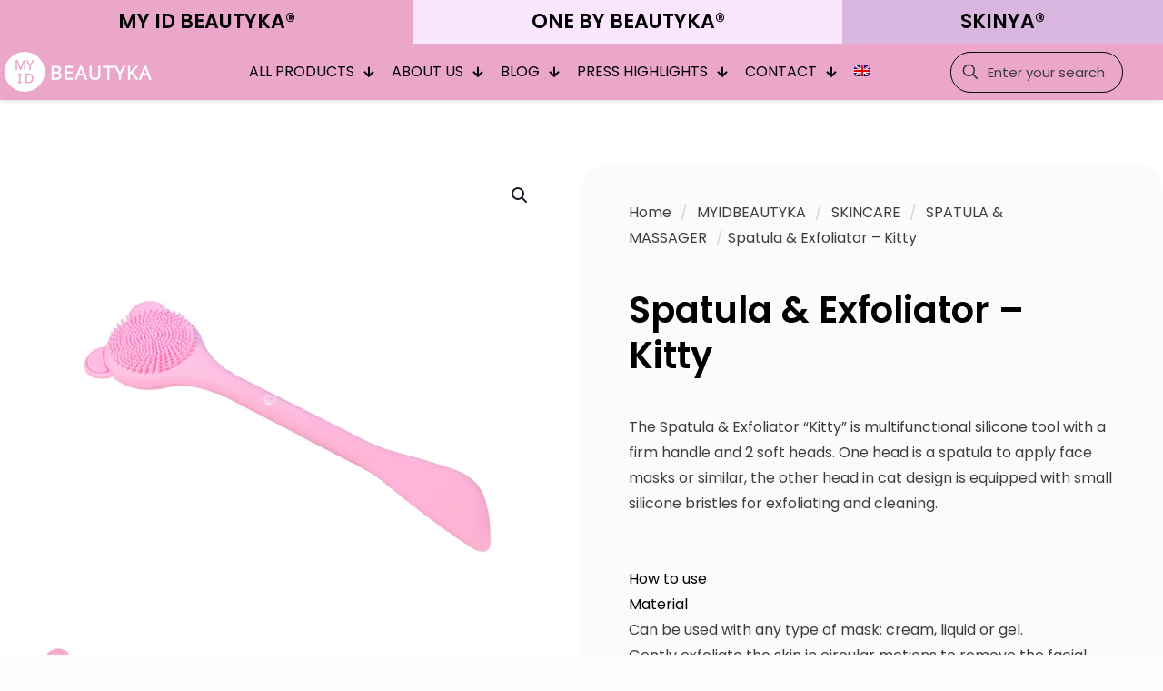

--- FILE ---
content_type: text/html; charset=UTF-8
request_url: https://www.schmuckstuck.eu/product/spatula-exfoliator-kitty/
body_size: 41250
content:
<!DOCTYPE html>
<html dir="ltr" lang="en-US" prefix="og: https://ogp.me/ns#" class="no-js " >

<head><meta charset="UTF-8" /><script>if(navigator.userAgent.match(/MSIE|Internet Explorer/i)||navigator.userAgent.match(/Trident\/7\..*?rv:11/i)){var href=document.location.href;if(!href.match(/[?&]nowprocket/)){if(href.indexOf("?")==-1){if(href.indexOf("#")==-1){document.location.href=href+"?nowprocket=1"}else{document.location.href=href.replace("#","?nowprocket=1#")}}else{if(href.indexOf("#")==-1){document.location.href=href+"&nowprocket=1"}else{document.location.href=href.replace("#","&nowprocket=1#")}}}}</script><script>(()=>{class RocketLazyLoadScripts{constructor(){this.v="2.0.3",this.userEvents=["keydown","keyup","mousedown","mouseup","mousemove","mouseover","mouseenter","mouseout","mouseleave","touchmove","touchstart","touchend","touchcancel","wheel","click","dblclick","input","visibilitychange"],this.attributeEvents=["onblur","onclick","oncontextmenu","ondblclick","onfocus","onmousedown","onmouseenter","onmouseleave","onmousemove","onmouseout","onmouseover","onmouseup","onmousewheel","onscroll","onsubmit"]}async t(){this.i(),this.o(),/iP(ad|hone)/.test(navigator.userAgent)&&this.h(),this.u(),this.l(this),this.m(),this.k(this),this.p(this),this._(),await Promise.all([this.R(),this.L()]),this.lastBreath=Date.now(),this.S(this),this.P(),this.D(),this.O(),this.M(),await this.C(this.delayedScripts.normal),await this.C(this.delayedScripts.defer),await this.C(this.delayedScripts.async),this.F("domReady"),await this.T(),await this.j(),await this.I(),this.F("windowLoad"),await this.A(),window.dispatchEvent(new Event("rocket-allScriptsLoaded")),this.everythingLoaded=!0,this.lastTouchEnd&&await new Promise((t=>setTimeout(t,500-Date.now()+this.lastTouchEnd))),this.H(),this.F("all"),this.U(),this.W()}i(){this.CSPIssue=sessionStorage.getItem("rocketCSPIssue"),document.addEventListener("securitypolicyviolation",(t=>{this.CSPIssue||"script-src-elem"!==t.violatedDirective||"data"!==t.blockedURI||(this.CSPIssue=!0,sessionStorage.setItem("rocketCSPIssue",!0))}),{isRocket:!0})}o(){window.addEventListener("pageshow",(t=>{this.persisted=t.persisted,this.realWindowLoadedFired=!0}),{isRocket:!0}),window.addEventListener("pagehide",(()=>{this.onFirstUserAction=null}),{isRocket:!0})}h(){let t;function e(e){t=e}window.addEventListener("touchstart",e,{isRocket:!0}),window.addEventListener("touchend",(function i(o){Math.abs(o.changedTouches[0].pageX-t.changedTouches[0].pageX)<10&&Math.abs(o.changedTouches[0].pageY-t.changedTouches[0].pageY)<10&&o.timeStamp-t.timeStamp<200&&(o.target.dispatchEvent(new PointerEvent("click",{target:o.target,bubbles:!0,cancelable:!0,detail:1})),event.preventDefault(),window.removeEventListener("touchstart",e,{isRocket:!0}),window.removeEventListener("touchend",i,{isRocket:!0}))}),{isRocket:!0})}q(t){this.userActionTriggered||("mousemove"!==t.type||this.firstMousemoveIgnored?"keyup"===t.type||"mouseover"===t.type||"mouseout"===t.type||(this.userActionTriggered=!0,this.onFirstUserAction&&this.onFirstUserAction()):this.firstMousemoveIgnored=!0),"click"===t.type&&t.preventDefault(),this.savedUserEvents.length>0&&(t.stopPropagation(),t.stopImmediatePropagation()),"touchstart"===this.lastEvent&&"touchend"===t.type&&(this.lastTouchEnd=Date.now()),"click"===t.type&&(this.lastTouchEnd=0),this.lastEvent=t.type,this.savedUserEvents.push(t)}u(){this.savedUserEvents=[],this.userEventHandler=this.q.bind(this),this.userEvents.forEach((t=>window.addEventListener(t,this.userEventHandler,{passive:!1,isRocket:!0})))}U(){this.userEvents.forEach((t=>window.removeEventListener(t,this.userEventHandler,{passive:!1,isRocket:!0}))),this.savedUserEvents.forEach((t=>{t.target.dispatchEvent(new window[t.constructor.name](t.type,t))}))}m(){this.eventsMutationObserver=new MutationObserver((t=>{const e="return false";for(const i of t){if("attributes"===i.type){const t=i.target.getAttribute(i.attributeName);t&&t!==e&&(i.target.setAttribute("data-rocket-"+i.attributeName,t),i.target["rocket"+i.attributeName]=new Function("event",t),i.target.setAttribute(i.attributeName,e))}"childList"===i.type&&i.addedNodes.forEach((t=>{if(t.nodeType===Node.ELEMENT_NODE)for(const i of t.attributes)this.attributeEvents.includes(i.name)&&i.value&&""!==i.value&&(t.setAttribute("data-rocket-"+i.name,i.value),t["rocket"+i.name]=new Function("event",i.value),t.setAttribute(i.name,e))}))}})),this.eventsMutationObserver.observe(document,{subtree:!0,childList:!0,attributeFilter:this.attributeEvents})}H(){this.eventsMutationObserver.disconnect(),this.attributeEvents.forEach((t=>{document.querySelectorAll("[data-rocket-"+t+"]").forEach((e=>{e.setAttribute(t,e.getAttribute("data-rocket-"+t)),e.removeAttribute("data-rocket-"+t)}))}))}k(t){Object.defineProperty(HTMLElement.prototype,"onclick",{get(){return this.rocketonclick||null},set(e){this.rocketonclick=e,this.setAttribute(t.everythingLoaded?"onclick":"data-rocket-onclick","this.rocketonclick(event)")}})}S(t){function e(e,i){let o=e[i];e[i]=null,Object.defineProperty(e,i,{get:()=>o,set(s){t.everythingLoaded?o=s:e["rocket"+i]=o=s}})}e(document,"onreadystatechange"),e(window,"onload"),e(window,"onpageshow");try{Object.defineProperty(document,"readyState",{get:()=>t.rocketReadyState,set(e){t.rocketReadyState=e},configurable:!0}),document.readyState="loading"}catch(t){console.log("WPRocket DJE readyState conflict, bypassing")}}l(t){this.originalAddEventListener=EventTarget.prototype.addEventListener,this.originalRemoveEventListener=EventTarget.prototype.removeEventListener,this.savedEventListeners=[],EventTarget.prototype.addEventListener=function(e,i,o){o&&o.isRocket||!t.B(e,this)&&!t.userEvents.includes(e)||t.B(e,this)&&!t.userActionTriggered||e.startsWith("rocket-")||t.everythingLoaded?t.originalAddEventListener.call(this,e,i,o):t.savedEventListeners.push({target:this,remove:!1,type:e,func:i,options:o})},EventTarget.prototype.removeEventListener=function(e,i,o){o&&o.isRocket||!t.B(e,this)&&!t.userEvents.includes(e)||t.B(e,this)&&!t.userActionTriggered||e.startsWith("rocket-")||t.everythingLoaded?t.originalRemoveEventListener.call(this,e,i,o):t.savedEventListeners.push({target:this,remove:!0,type:e,func:i,options:o})}}F(t){"all"===t&&(EventTarget.prototype.addEventListener=this.originalAddEventListener,EventTarget.prototype.removeEventListener=this.originalRemoveEventListener),this.savedEventListeners=this.savedEventListeners.filter((e=>{let i=e.type,o=e.target||window;return"domReady"===t&&"DOMContentLoaded"!==i&&"readystatechange"!==i||("windowLoad"===t&&"load"!==i&&"readystatechange"!==i&&"pageshow"!==i||(this.B(i,o)&&(i="rocket-"+i),e.remove?o.removeEventListener(i,e.func,e.options):o.addEventListener(i,e.func,e.options),!1))}))}p(t){let e;function i(e){return t.everythingLoaded?e:e.split(" ").map((t=>"load"===t||t.startsWith("load.")?"rocket-jquery-load":t)).join(" ")}function o(o){function s(e){const s=o.fn[e];o.fn[e]=o.fn.init.prototype[e]=function(){return this[0]===window&&t.userActionTriggered&&("string"==typeof arguments[0]||arguments[0]instanceof String?arguments[0]=i(arguments[0]):"object"==typeof arguments[0]&&Object.keys(arguments[0]).forEach((t=>{const e=arguments[0][t];delete arguments[0][t],arguments[0][i(t)]=e}))),s.apply(this,arguments),this}}if(o&&o.fn&&!t.allJQueries.includes(o)){const e={DOMContentLoaded:[],"rocket-DOMContentLoaded":[]};for(const t in e)document.addEventListener(t,(()=>{e[t].forEach((t=>t()))}),{isRocket:!0});o.fn.ready=o.fn.init.prototype.ready=function(i){function s(){parseInt(o.fn.jquery)>2?setTimeout((()=>i.bind(document)(o))):i.bind(document)(o)}return t.realDomReadyFired?!t.userActionTriggered||t.fauxDomReadyFired?s():e["rocket-DOMContentLoaded"].push(s):e.DOMContentLoaded.push(s),o([])},s("on"),s("one"),s("off"),t.allJQueries.push(o)}e=o}t.allJQueries=[],o(window.jQuery),Object.defineProperty(window,"jQuery",{get:()=>e,set(t){o(t)}})}P(){const t=new Map;document.write=document.writeln=function(e){const i=document.currentScript,o=document.createRange(),s=i.parentElement;let n=t.get(i);void 0===n&&(n=i.nextSibling,t.set(i,n));const c=document.createDocumentFragment();o.setStart(c,0),c.appendChild(o.createContextualFragment(e)),s.insertBefore(c,n)}}async R(){return new Promise((t=>{this.userActionTriggered?t():this.onFirstUserAction=t}))}async L(){return new Promise((t=>{document.addEventListener("DOMContentLoaded",(()=>{this.realDomReadyFired=!0,t()}),{isRocket:!0})}))}async I(){return this.realWindowLoadedFired?Promise.resolve():new Promise((t=>{window.addEventListener("load",t,{isRocket:!0})}))}M(){this.pendingScripts=[];this.scriptsMutationObserver=new MutationObserver((t=>{for(const e of t)e.addedNodes.forEach((t=>{"SCRIPT"!==t.tagName||t.noModule||t.isWPRocket||this.pendingScripts.push({script:t,promise:new Promise((e=>{const i=()=>{const i=this.pendingScripts.findIndex((e=>e.script===t));i>=0&&this.pendingScripts.splice(i,1),e()};t.addEventListener("load",i,{isRocket:!0}),t.addEventListener("error",i,{isRocket:!0}),setTimeout(i,1e3)}))})}))})),this.scriptsMutationObserver.observe(document,{childList:!0,subtree:!0})}async j(){await this.J(),this.pendingScripts.length?(await this.pendingScripts[0].promise,await this.j()):this.scriptsMutationObserver.disconnect()}D(){this.delayedScripts={normal:[],async:[],defer:[]},document.querySelectorAll("script[type$=rocketlazyloadscript]").forEach((t=>{t.hasAttribute("data-rocket-src")?t.hasAttribute("async")&&!1!==t.async?this.delayedScripts.async.push(t):t.hasAttribute("defer")&&!1!==t.defer||"module"===t.getAttribute("data-rocket-type")?this.delayedScripts.defer.push(t):this.delayedScripts.normal.push(t):this.delayedScripts.normal.push(t)}))}async _(){await this.L();let t=[];document.querySelectorAll("script[type$=rocketlazyloadscript][data-rocket-src]").forEach((e=>{let i=e.getAttribute("data-rocket-src");if(i&&!i.startsWith("data:")){i.startsWith("//")&&(i=location.protocol+i);try{const o=new URL(i).origin;o!==location.origin&&t.push({src:o,crossOrigin:e.crossOrigin||"module"===e.getAttribute("data-rocket-type")})}catch(t){}}})),t=[...new Map(t.map((t=>[JSON.stringify(t),t]))).values()],this.N(t,"preconnect")}async $(t){if(await this.G(),!0!==t.noModule||!("noModule"in HTMLScriptElement.prototype))return new Promise((e=>{let i;function o(){(i||t).setAttribute("data-rocket-status","executed"),e()}try{if(navigator.userAgent.includes("Firefox/")||""===navigator.vendor||this.CSPIssue)i=document.createElement("script"),[...t.attributes].forEach((t=>{let e=t.nodeName;"type"!==e&&("data-rocket-type"===e&&(e="type"),"data-rocket-src"===e&&(e="src"),i.setAttribute(e,t.nodeValue))})),t.text&&(i.text=t.text),t.nonce&&(i.nonce=t.nonce),i.hasAttribute("src")?(i.addEventListener("load",o,{isRocket:!0}),i.addEventListener("error",(()=>{i.setAttribute("data-rocket-status","failed-network"),e()}),{isRocket:!0}),setTimeout((()=>{i.isConnected||e()}),1)):(i.text=t.text,o()),i.isWPRocket=!0,t.parentNode.replaceChild(i,t);else{const i=t.getAttribute("data-rocket-type"),s=t.getAttribute("data-rocket-src");i?(t.type=i,t.removeAttribute("data-rocket-type")):t.removeAttribute("type"),t.addEventListener("load",o,{isRocket:!0}),t.addEventListener("error",(i=>{this.CSPIssue&&i.target.src.startsWith("data:")?(console.log("WPRocket: CSP fallback activated"),t.removeAttribute("src"),this.$(t).then(e)):(t.setAttribute("data-rocket-status","failed-network"),e())}),{isRocket:!0}),s?(t.fetchPriority="high",t.removeAttribute("data-rocket-src"),t.src=s):t.src="data:text/javascript;base64,"+window.btoa(unescape(encodeURIComponent(t.text)))}}catch(i){t.setAttribute("data-rocket-status","failed-transform"),e()}}));t.setAttribute("data-rocket-status","skipped")}async C(t){const e=t.shift();return e?(e.isConnected&&await this.$(e),this.C(t)):Promise.resolve()}O(){this.N([...this.delayedScripts.normal,...this.delayedScripts.defer,...this.delayedScripts.async],"preload")}N(t,e){this.trash=this.trash||[];let i=!0;var o=document.createDocumentFragment();t.forEach((t=>{const s=t.getAttribute&&t.getAttribute("data-rocket-src")||t.src;if(s&&!s.startsWith("data:")){const n=document.createElement("link");n.href=s,n.rel=e,"preconnect"!==e&&(n.as="script",n.fetchPriority=i?"high":"low"),t.getAttribute&&"module"===t.getAttribute("data-rocket-type")&&(n.crossOrigin=!0),t.crossOrigin&&(n.crossOrigin=t.crossOrigin),t.integrity&&(n.integrity=t.integrity),t.nonce&&(n.nonce=t.nonce),o.appendChild(n),this.trash.push(n),i=!1}})),document.head.appendChild(o)}W(){this.trash.forEach((t=>t.remove()))}async T(){try{document.readyState="interactive"}catch(t){}this.fauxDomReadyFired=!0;try{await this.G(),document.dispatchEvent(new Event("rocket-readystatechange")),await this.G(),document.rocketonreadystatechange&&document.rocketonreadystatechange(),await this.G(),document.dispatchEvent(new Event("rocket-DOMContentLoaded")),await this.G(),window.dispatchEvent(new Event("rocket-DOMContentLoaded"))}catch(t){console.error(t)}}async A(){try{document.readyState="complete"}catch(t){}try{await this.G(),document.dispatchEvent(new Event("rocket-readystatechange")),await this.G(),document.rocketonreadystatechange&&document.rocketonreadystatechange(),await this.G(),window.dispatchEvent(new Event("rocket-load")),await this.G(),window.rocketonload&&window.rocketonload(),await this.G(),this.allJQueries.forEach((t=>t(window).trigger("rocket-jquery-load"))),await this.G();const t=new Event("rocket-pageshow");t.persisted=this.persisted,window.dispatchEvent(t),await this.G(),window.rocketonpageshow&&window.rocketonpageshow({persisted:this.persisted})}catch(t){console.error(t)}}async G(){Date.now()-this.lastBreath>45&&(await this.J(),this.lastBreath=Date.now())}async J(){return document.hidden?new Promise((t=>setTimeout(t))):new Promise((t=>requestAnimationFrame(t)))}B(t,e){return e===document&&"readystatechange"===t||(e===document&&"DOMContentLoaded"===t||(e===window&&"DOMContentLoaded"===t||(e===window&&"load"===t||e===window&&"pageshow"===t)))}static run(){(new RocketLazyLoadScripts).t()}}RocketLazyLoadScripts.run()})();</script>


<title>Spatula &amp; Exfoliator – Kitty - beautyka</title><link rel="preload" data-rocket-preload as="style" href="https://fonts.googleapis.com/css?family=Poppins%3A1%2C300%2C400%2C400italic%2C500%2C600%2C700%2C700italic&#038;display=swap" /><link rel="stylesheet" href="https://fonts.googleapis.com/css?family=Poppins%3A1%2C300%2C400%2C400italic%2C500%2C600%2C700%2C700italic&#038;display=swap" media="print" onload="this.media='all'" /><noscript><link rel="stylesheet" href="https://fonts.googleapis.com/css?family=Poppins%3A1%2C300%2C400%2C400italic%2C500%2C600%2C700%2C700italic&#038;display=swap" /></noscript>
<link rel="alternate" hreflang="en" href="https://www.schmuckstuck.eu/product/spatula-exfoliator-kitty/" />
<link rel="alternate" hreflang="es" href="https://www.schmuckstuck.eu/es/product/espatula-y-exfoliante-kitty/" />
<link rel="alternate" hreflang="x-default" href="https://www.schmuckstuck.eu/product/spatula-exfoliator-kitty/" />

		<!-- All in One SEO 4.8.1.1 - aioseo.com -->
	<meta name="description" content="The Spatula &amp; Exfoliator &quot;Kitty&quot; is multifunctional silicone tool with a firm handle and 2 soft heads. One head is a spatula to apply face masks or similar, the other head in cat design is equipped with small silicone bristles for exfoliating and cleaning." />
	<meta name="robots" content="max-image-preview:large" />
	<link rel="canonical" href="https://www.schmuckstuck.eu/product/spatula-exfoliator-kitty/" />
	<meta name="generator" content="All in One SEO (AIOSEO) 4.8.1.1" />
		<meta property="og:locale" content="en_US" />
		<meta property="og:site_name" content="beautyka -" />
		<meta property="og:type" content="article" />
		<meta property="og:title" content="Spatula &amp; Exfoliator – Kitty - beautyka" />
		<meta property="og:description" content="The Spatula &amp; Exfoliator &quot;Kitty&quot; is multifunctional silicone tool with a firm handle and 2 soft heads. One head is a spatula to apply face masks or similar, the other head in cat design is equipped with small silicone bristles for exfoliating and cleaning." />
		<meta property="og:url" content="https://www.schmuckstuck.eu/product/spatula-exfoliator-kitty/" />
		<meta property="article:published_time" content="2022-12-06T09:20:37+00:00" />
		<meta property="article:modified_time" content="2024-12-10T14:49:10+00:00" />
		<meta name="twitter:card" content="summary_large_image" />
		<meta name="twitter:title" content="Spatula &amp; Exfoliator – Kitty - beautyka" />
		<meta name="twitter:description" content="The Spatula &amp; Exfoliator &quot;Kitty&quot; is multifunctional silicone tool with a firm handle and 2 soft heads. One head is a spatula to apply face masks or similar, the other head in cat design is equipped with small silicone bristles for exfoliating and cleaning." />
		<script type="application/ld+json" class="aioseo-schema">
			{"@context":"https:\/\/schema.org","@graph":[{"@type":"BreadcrumbList","@id":"https:\/\/www.schmuckstuck.eu\/product\/spatula-exfoliator-kitty\/#breadcrumblist","itemListElement":[{"@type":"ListItem","@id":"https:\/\/www.schmuckstuck.eu\/#listItem","position":1,"name":"Home","item":"https:\/\/www.schmuckstuck.eu\/","nextItem":{"@type":"ListItem","@id":"https:\/\/www.schmuckstuck.eu\/product\/spatula-exfoliator-kitty\/#listItem","name":"Spatula & Exfoliator - Kitty"}},{"@type":"ListItem","@id":"https:\/\/www.schmuckstuck.eu\/product\/spatula-exfoliator-kitty\/#listItem","position":2,"name":"Spatula & Exfoliator - Kitty","previousItem":{"@type":"ListItem","@id":"https:\/\/www.schmuckstuck.eu\/#listItem","name":"Home"}}]},{"@type":"ItemPage","@id":"https:\/\/www.schmuckstuck.eu\/product\/spatula-exfoliator-kitty\/#itempage","url":"https:\/\/www.schmuckstuck.eu\/product\/spatula-exfoliator-kitty\/","name":"Spatula & Exfoliator \u2013 Kitty - beautyka","description":"The Spatula & Exfoliator \"Kitty\" is multifunctional silicone tool with a firm handle and 2 soft heads. One head is a spatula to apply face masks or similar, the other head in cat design is equipped with small silicone bristles for exfoliating and cleaning.","inLanguage":"en-US","isPartOf":{"@id":"https:\/\/www.schmuckstuck.eu\/#website"},"breadcrumb":{"@id":"https:\/\/www.schmuckstuck.eu\/product\/spatula-exfoliator-kitty\/#breadcrumblist"},"image":{"@type":"ImageObject","url":"https:\/\/www.schmuckstuck.eu\/wp-content\/uploads\/2022\/12\/Spatula-Exfoliator-Kitty-MY-ID-Beautyka-P1.webp","@id":"https:\/\/www.schmuckstuck.eu\/product\/spatula-exfoliator-kitty\/#mainImage","width":1000,"height":1000},"primaryImageOfPage":{"@id":"https:\/\/www.schmuckstuck.eu\/product\/spatula-exfoliator-kitty\/#mainImage"},"datePublished":"2022-12-06T09:20:37+00:00","dateModified":"2024-12-10T14:49:10+00:00"},{"@type":"Organization","@id":"https:\/\/www.schmuckstuck.eu\/#organization","name":"Schmuckst\u00fcck","url":"https:\/\/www.schmuckstuck.eu\/","logo":{"@type":"ImageObject","url":"4155","@id":"https:\/\/www.schmuckstuck.eu\/product\/spatula-exfoliator-kitty\/#organizationLogo"},"image":{"@id":"https:\/\/www.schmuckstuck.eu\/product\/spatula-exfoliator-kitty\/#organizationLogo"}},{"@type":"WebSite","@id":"https:\/\/www.schmuckstuck.eu\/#website","url":"https:\/\/www.schmuckstuck.eu\/","name":"beautyka","inLanguage":"en-US","publisher":{"@id":"https:\/\/www.schmuckstuck.eu\/#organization"}}]}
		</script>
		<!-- All in One SEO -->

<meta name="format-detection" content="telephone=no">
<meta name="viewport" content="width=device-width, initial-scale=1, maximum-scale=1" />
<meta name="theme-color" content="#ffffff" media="(prefers-color-scheme: light)">
<meta name="theme-color" content="#ffffff" media="(prefers-color-scheme: dark)">
<link rel='dns-prefetch' href='//fonts.googleapis.com' />
<link href='https://fonts.gstatic.com' crossorigin rel='preconnect' />
<link rel="alternate" type="application/rss+xml" title="beautyka &raquo; Feed" href="https://www.schmuckstuck.eu/feed/" />
<link rel="alternate" type="application/rss+xml" title="beautyka &raquo; Comments Feed" href="https://www.schmuckstuck.eu/comments/feed/" />
<link rel="alternate" type="application/rss+xml" title="beautyka &raquo; Spatula &#038; Exfoliator &#8211; Kitty Comments Feed" href="https://www.schmuckstuck.eu/product/spatula-exfoliator-kitty/feed/" />
<link rel="alternate" title="oEmbed (JSON)" type="application/json+oembed" href="https://www.schmuckstuck.eu/wp-json/oembed/1.0/embed?url=https%3A%2F%2Fwww.schmuckstuck.eu%2Fproduct%2Fspatula-exfoliator-kitty%2F" />
<link rel="alternate" title="oEmbed (XML)" type="text/xml+oembed" href="https://www.schmuckstuck.eu/wp-json/oembed/1.0/embed?url=https%3A%2F%2Fwww.schmuckstuck.eu%2Fproduct%2Fspatula-exfoliator-kitty%2F&#038;format=xml" />
		<!-- This site uses the Google Analytics by MonsterInsights plugin v9.4.1 - Using Analytics tracking - https://www.monsterinsights.com/ -->
		<!-- Note: MonsterInsights is not currently configured on this site. The site owner needs to authenticate with Google Analytics in the MonsterInsights settings panel. -->
					<!-- No tracking code set -->
				<!-- / Google Analytics by MonsterInsights -->
		<style id='wp-img-auto-sizes-contain-inline-css' type='text/css'>
img:is([sizes=auto i],[sizes^="auto," i]){contain-intrinsic-size:3000px 1500px}
/*# sourceURL=wp-img-auto-sizes-contain-inline-css */
</style>
<style id='wp-emoji-styles-inline-css' type='text/css'>

	img.wp-smiley, img.emoji {
		display: inline !important;
		border: none !important;
		box-shadow: none !important;
		height: 1em !important;
		width: 1em !important;
		margin: 0 0.07em !important;
		vertical-align: -0.1em !important;
		background: none !important;
		padding: 0 !important;
	}
/*# sourceURL=wp-emoji-styles-inline-css */
</style>
<link rel='stylesheet' id='wp-block-library-css' href='https://www.schmuckstuck.eu/wp-includes/css/dist/block-library/style.min.css?ver=6.9' type='text/css' media='all' />
<link data-minify="1" rel='stylesheet' id='wc-blocks-style-css' href='https://www.schmuckstuck.eu/wp-content/cache/min/1/wp-content/plugins/woocommerce/assets/client/blocks/wc-blocks.css?ver=1743107063' type='text/css' media='all' />
<style id='global-styles-inline-css' type='text/css'>
:root{--wp--preset--aspect-ratio--square: 1;--wp--preset--aspect-ratio--4-3: 4/3;--wp--preset--aspect-ratio--3-4: 3/4;--wp--preset--aspect-ratio--3-2: 3/2;--wp--preset--aspect-ratio--2-3: 2/3;--wp--preset--aspect-ratio--16-9: 16/9;--wp--preset--aspect-ratio--9-16: 9/16;--wp--preset--color--black: #000000;--wp--preset--color--cyan-bluish-gray: #abb8c3;--wp--preset--color--white: #ffffff;--wp--preset--color--pale-pink: #f78da7;--wp--preset--color--vivid-red: #cf2e2e;--wp--preset--color--luminous-vivid-orange: #ff6900;--wp--preset--color--luminous-vivid-amber: #fcb900;--wp--preset--color--light-green-cyan: #7bdcb5;--wp--preset--color--vivid-green-cyan: #00d084;--wp--preset--color--pale-cyan-blue: #8ed1fc;--wp--preset--color--vivid-cyan-blue: #0693e3;--wp--preset--color--vivid-purple: #9b51e0;--wp--preset--gradient--vivid-cyan-blue-to-vivid-purple: linear-gradient(135deg,rgb(6,147,227) 0%,rgb(155,81,224) 100%);--wp--preset--gradient--light-green-cyan-to-vivid-green-cyan: linear-gradient(135deg,rgb(122,220,180) 0%,rgb(0,208,130) 100%);--wp--preset--gradient--luminous-vivid-amber-to-luminous-vivid-orange: linear-gradient(135deg,rgb(252,185,0) 0%,rgb(255,105,0) 100%);--wp--preset--gradient--luminous-vivid-orange-to-vivid-red: linear-gradient(135deg,rgb(255,105,0) 0%,rgb(207,46,46) 100%);--wp--preset--gradient--very-light-gray-to-cyan-bluish-gray: linear-gradient(135deg,rgb(238,238,238) 0%,rgb(169,184,195) 100%);--wp--preset--gradient--cool-to-warm-spectrum: linear-gradient(135deg,rgb(74,234,220) 0%,rgb(151,120,209) 20%,rgb(207,42,186) 40%,rgb(238,44,130) 60%,rgb(251,105,98) 80%,rgb(254,248,76) 100%);--wp--preset--gradient--blush-light-purple: linear-gradient(135deg,rgb(255,206,236) 0%,rgb(152,150,240) 100%);--wp--preset--gradient--blush-bordeaux: linear-gradient(135deg,rgb(254,205,165) 0%,rgb(254,45,45) 50%,rgb(107,0,62) 100%);--wp--preset--gradient--luminous-dusk: linear-gradient(135deg,rgb(255,203,112) 0%,rgb(199,81,192) 50%,rgb(65,88,208) 100%);--wp--preset--gradient--pale-ocean: linear-gradient(135deg,rgb(255,245,203) 0%,rgb(182,227,212) 50%,rgb(51,167,181) 100%);--wp--preset--gradient--electric-grass: linear-gradient(135deg,rgb(202,248,128) 0%,rgb(113,206,126) 100%);--wp--preset--gradient--midnight: linear-gradient(135deg,rgb(2,3,129) 0%,rgb(40,116,252) 100%);--wp--preset--font-size--small: 13px;--wp--preset--font-size--medium: 20px;--wp--preset--font-size--large: 36px;--wp--preset--font-size--x-large: 42px;--wp--preset--font-family--inter: "Inter", sans-serif;--wp--preset--font-family--cardo: Cardo;--wp--preset--spacing--20: 0.44rem;--wp--preset--spacing--30: 0.67rem;--wp--preset--spacing--40: 1rem;--wp--preset--spacing--50: 1.5rem;--wp--preset--spacing--60: 2.25rem;--wp--preset--spacing--70: 3.38rem;--wp--preset--spacing--80: 5.06rem;--wp--preset--shadow--natural: 6px 6px 9px rgba(0, 0, 0, 0.2);--wp--preset--shadow--deep: 12px 12px 50px rgba(0, 0, 0, 0.4);--wp--preset--shadow--sharp: 6px 6px 0px rgba(0, 0, 0, 0.2);--wp--preset--shadow--outlined: 6px 6px 0px -3px rgb(255, 255, 255), 6px 6px rgb(0, 0, 0);--wp--preset--shadow--crisp: 6px 6px 0px rgb(0, 0, 0);}:where(.is-layout-flex){gap: 0.5em;}:where(.is-layout-grid){gap: 0.5em;}body .is-layout-flex{display: flex;}.is-layout-flex{flex-wrap: wrap;align-items: center;}.is-layout-flex > :is(*, div){margin: 0;}body .is-layout-grid{display: grid;}.is-layout-grid > :is(*, div){margin: 0;}:where(.wp-block-columns.is-layout-flex){gap: 2em;}:where(.wp-block-columns.is-layout-grid){gap: 2em;}:where(.wp-block-post-template.is-layout-flex){gap: 1.25em;}:where(.wp-block-post-template.is-layout-grid){gap: 1.25em;}.has-black-color{color: var(--wp--preset--color--black) !important;}.has-cyan-bluish-gray-color{color: var(--wp--preset--color--cyan-bluish-gray) !important;}.has-white-color{color: var(--wp--preset--color--white) !important;}.has-pale-pink-color{color: var(--wp--preset--color--pale-pink) !important;}.has-vivid-red-color{color: var(--wp--preset--color--vivid-red) !important;}.has-luminous-vivid-orange-color{color: var(--wp--preset--color--luminous-vivid-orange) !important;}.has-luminous-vivid-amber-color{color: var(--wp--preset--color--luminous-vivid-amber) !important;}.has-light-green-cyan-color{color: var(--wp--preset--color--light-green-cyan) !important;}.has-vivid-green-cyan-color{color: var(--wp--preset--color--vivid-green-cyan) !important;}.has-pale-cyan-blue-color{color: var(--wp--preset--color--pale-cyan-blue) !important;}.has-vivid-cyan-blue-color{color: var(--wp--preset--color--vivid-cyan-blue) !important;}.has-vivid-purple-color{color: var(--wp--preset--color--vivid-purple) !important;}.has-black-background-color{background-color: var(--wp--preset--color--black) !important;}.has-cyan-bluish-gray-background-color{background-color: var(--wp--preset--color--cyan-bluish-gray) !important;}.has-white-background-color{background-color: var(--wp--preset--color--white) !important;}.has-pale-pink-background-color{background-color: var(--wp--preset--color--pale-pink) !important;}.has-vivid-red-background-color{background-color: var(--wp--preset--color--vivid-red) !important;}.has-luminous-vivid-orange-background-color{background-color: var(--wp--preset--color--luminous-vivid-orange) !important;}.has-luminous-vivid-amber-background-color{background-color: var(--wp--preset--color--luminous-vivid-amber) !important;}.has-light-green-cyan-background-color{background-color: var(--wp--preset--color--light-green-cyan) !important;}.has-vivid-green-cyan-background-color{background-color: var(--wp--preset--color--vivid-green-cyan) !important;}.has-pale-cyan-blue-background-color{background-color: var(--wp--preset--color--pale-cyan-blue) !important;}.has-vivid-cyan-blue-background-color{background-color: var(--wp--preset--color--vivid-cyan-blue) !important;}.has-vivid-purple-background-color{background-color: var(--wp--preset--color--vivid-purple) !important;}.has-black-border-color{border-color: var(--wp--preset--color--black) !important;}.has-cyan-bluish-gray-border-color{border-color: var(--wp--preset--color--cyan-bluish-gray) !important;}.has-white-border-color{border-color: var(--wp--preset--color--white) !important;}.has-pale-pink-border-color{border-color: var(--wp--preset--color--pale-pink) !important;}.has-vivid-red-border-color{border-color: var(--wp--preset--color--vivid-red) !important;}.has-luminous-vivid-orange-border-color{border-color: var(--wp--preset--color--luminous-vivid-orange) !important;}.has-luminous-vivid-amber-border-color{border-color: var(--wp--preset--color--luminous-vivid-amber) !important;}.has-light-green-cyan-border-color{border-color: var(--wp--preset--color--light-green-cyan) !important;}.has-vivid-green-cyan-border-color{border-color: var(--wp--preset--color--vivid-green-cyan) !important;}.has-pale-cyan-blue-border-color{border-color: var(--wp--preset--color--pale-cyan-blue) !important;}.has-vivid-cyan-blue-border-color{border-color: var(--wp--preset--color--vivid-cyan-blue) !important;}.has-vivid-purple-border-color{border-color: var(--wp--preset--color--vivid-purple) !important;}.has-vivid-cyan-blue-to-vivid-purple-gradient-background{background: var(--wp--preset--gradient--vivid-cyan-blue-to-vivid-purple) !important;}.has-light-green-cyan-to-vivid-green-cyan-gradient-background{background: var(--wp--preset--gradient--light-green-cyan-to-vivid-green-cyan) !important;}.has-luminous-vivid-amber-to-luminous-vivid-orange-gradient-background{background: var(--wp--preset--gradient--luminous-vivid-amber-to-luminous-vivid-orange) !important;}.has-luminous-vivid-orange-to-vivid-red-gradient-background{background: var(--wp--preset--gradient--luminous-vivid-orange-to-vivid-red) !important;}.has-very-light-gray-to-cyan-bluish-gray-gradient-background{background: var(--wp--preset--gradient--very-light-gray-to-cyan-bluish-gray) !important;}.has-cool-to-warm-spectrum-gradient-background{background: var(--wp--preset--gradient--cool-to-warm-spectrum) !important;}.has-blush-light-purple-gradient-background{background: var(--wp--preset--gradient--blush-light-purple) !important;}.has-blush-bordeaux-gradient-background{background: var(--wp--preset--gradient--blush-bordeaux) !important;}.has-luminous-dusk-gradient-background{background: var(--wp--preset--gradient--luminous-dusk) !important;}.has-pale-ocean-gradient-background{background: var(--wp--preset--gradient--pale-ocean) !important;}.has-electric-grass-gradient-background{background: var(--wp--preset--gradient--electric-grass) !important;}.has-midnight-gradient-background{background: var(--wp--preset--gradient--midnight) !important;}.has-small-font-size{font-size: var(--wp--preset--font-size--small) !important;}.has-medium-font-size{font-size: var(--wp--preset--font-size--medium) !important;}.has-large-font-size{font-size: var(--wp--preset--font-size--large) !important;}.has-x-large-font-size{font-size: var(--wp--preset--font-size--x-large) !important;}
/*# sourceURL=global-styles-inline-css */
</style>

<style id='classic-theme-styles-inline-css' type='text/css'>
/*! This file is auto-generated */
.wp-block-button__link{color:#fff;background-color:#32373c;border-radius:9999px;box-shadow:none;text-decoration:none;padding:calc(.667em + 2px) calc(1.333em + 2px);font-size:1.125em}.wp-block-file__button{background:#32373c;color:#fff;text-decoration:none}
/*# sourceURL=/wp-includes/css/classic-themes.min.css */
</style>
<link rel='stylesheet' id='photoswipe-css' href='https://www.schmuckstuck.eu/wp-content/plugins/woocommerce/assets/css/photoswipe/photoswipe.min.css?ver=9.7.2' type='text/css' media='all' />
<link rel='stylesheet' id='photoswipe-default-skin-css' href='https://www.schmuckstuck.eu/wp-content/plugins/woocommerce/assets/css/photoswipe/default-skin/default-skin.min.css?ver=9.7.2' type='text/css' media='all' />
<link data-minify="1" rel='stylesheet' id='woocommerce-layout-css' href='https://www.schmuckstuck.eu/wp-content/cache/min/1/wp-content/plugins/woocommerce/assets/css/woocommerce-layout.css?ver=1743107063' type='text/css' media='all' />
<link data-minify="1" rel='stylesheet' id='woocommerce-smallscreen-css' href='https://www.schmuckstuck.eu/wp-content/cache/min/1/wp-content/plugins/woocommerce/assets/css/woocommerce-smallscreen.css?ver=1743107063' type='text/css' media='only screen and (max-width: 768px)' />
<link data-minify="1" rel='stylesheet' id='woocommerce-general-css' href='https://www.schmuckstuck.eu/wp-content/cache/min/1/wp-content/plugins/woocommerce/assets/css/woocommerce.css?ver=1743107063' type='text/css' media='all' />
<style id='woocommerce-inline-inline-css' type='text/css'>
.woocommerce form .form-row .required { visibility: visible; }
/*# sourceURL=woocommerce-inline-inline-css */
</style>
<link rel='stylesheet' id='wpml-menu-item-0-css' href='https://www.schmuckstuck.eu/wp-content/plugins/sitepress-multilingual-cms/templates/language-switchers/menu-item/style.min.css?ver=1' type='text/css' media='all' />
<style id='wpml-menu-item-0-inline-css' type='text/css'>
.wpml-ls-display{display:inline!important}
/*# sourceURL=wpml-menu-item-0-inline-css */
</style>
<link data-minify="1" rel='stylesheet' id='brands-styles-css' href='https://www.schmuckstuck.eu/wp-content/cache/min/1/wp-content/plugins/woocommerce/assets/css/brands.css?ver=1743107063' type='text/css' media='all' />
<link data-minify="1" rel='stylesheet' id='mfn-be-css' href='https://www.schmuckstuck.eu/wp-content/cache/min/1/wp-content/themes/betheme/css/be.css?ver=1743107063' type='text/css' media='all' />
<link rel='stylesheet' id='mfn-animations-css' href='https://www.schmuckstuck.eu/wp-content/themes/betheme/assets/animations/animations.min.css?ver=26.6.1' type='text/css' media='all' />
<link data-minify="1" rel='stylesheet' id='mfn-font-awesome-css' href='https://www.schmuckstuck.eu/wp-content/cache/min/1/wp-content/themes/betheme/fonts/fontawesome/fontawesome.css?ver=1743107063' type='text/css' media='all' />
<link rel='stylesheet' id='mfn-jplayer-css' href='https://www.schmuckstuck.eu/wp-content/themes/betheme/assets/jplayer/css/jplayer.blue.monday.min.css?ver=26.6.1' type='text/css' media='all' />
<link data-minify="1" rel='stylesheet' id='mfn-responsive-css' href='https://www.schmuckstuck.eu/wp-content/cache/min/1/wp-content/themes/betheme/css/responsive.css?ver=1743107063' type='text/css' media='all' />

<link data-minify="1" rel='stylesheet' id='mfn-woo-css' href='https://www.schmuckstuck.eu/wp-content/cache/min/1/wp-content/themes/betheme/css/woocommerce.css?ver=1743107063' type='text/css' media='all' />
<style id='mfn-dynamic-inline-css' type='text/css'>
html{background-color:#FCFCFC}#Wrapper,#Content,.mfn-popup .mfn-popup-content,.mfn-off-canvas-sidebar .mfn-off-canvas-content-wrapper,.mfn-cart-holder,.mfn-header-login,#Top_bar .search_wrapper,#Top_bar .top_bar_right .mfn-live-search-box,.column_livesearch .mfn-live-search-wrapper,.column_livesearch .mfn-live-search-box{background-color:#ffffff}body:not(.template-slider) #Header{min-height:0px}body.header-below:not(.template-slider) #Header{padding-top:0px}#Subheader{padding:10px 0}#Footer .widgets_wrapper{padding:70px 0}body,button,span.date_label,.timeline_items li h3 span,input[type="submit"],input[type="reset"],input[type="button"],input[type="date"],input[type="text"],input[type="password"],input[type="tel"],input[type="email"],textarea,select,.offer_li .title h3,.mfn-menu-item-megamenu{font-family:"Poppins",-apple-system,BlinkMacSystemFont,"Segoe UI",Roboto,Oxygen-Sans,Ubuntu,Cantarell,"Helvetica Neue",sans-serif}#menu > ul > li > a,a.action_button,#overlay-menu ul li a{font-family:"Poppins",-apple-system,BlinkMacSystemFont,"Segoe UI",Roboto,Oxygen-Sans,Ubuntu,Cantarell,"Helvetica Neue",sans-serif}#Subheader .title{font-family:"Poppins",-apple-system,BlinkMacSystemFont,"Segoe UI",Roboto,Oxygen-Sans,Ubuntu,Cantarell,"Helvetica Neue",sans-serif}h1,h2,h3,h4,.text-logo #logo{font-family:"Poppins",-apple-system,BlinkMacSystemFont,"Segoe UI",Roboto,Oxygen-Sans,Ubuntu,Cantarell,"Helvetica Neue",sans-serif}h5,h6{font-family:"Poppins",-apple-system,BlinkMacSystemFont,"Segoe UI",Roboto,Oxygen-Sans,Ubuntu,Cantarell,"Helvetica Neue",sans-serif}blockquote{font-family:"Poppins",-apple-system,BlinkMacSystemFont,"Segoe UI",Roboto,Oxygen-Sans,Ubuntu,Cantarell,"Helvetica Neue",sans-serif}.chart_box .chart .num,.counter .desc_wrapper .number-wrapper,.how_it_works .image .number,.pricing-box .plan-header .price,.quick_fact .number-wrapper,.woocommerce .product div.entry-summary .price{font-family:"Poppins",-apple-system,BlinkMacSystemFont,"Segoe UI",Roboto,Oxygen-Sans,Ubuntu,Cantarell,"Helvetica Neue",sans-serif}body,.mfn-menu-item-megamenu{font-size:16px;line-height:28px;font-weight:400;letter-spacing:0px}.big{font-size:17px;line-height:30px;font-weight:400;letter-spacing:0px}#menu > ul > li > a,a.action_button,#overlay-menu ul li a{font-size:15px;font-weight:400;letter-spacing:0px}#overlay-menu ul li a{line-height:22.5px}#Subheader .title{font-size:50px;line-height:60px;font-weight:400;letter-spacing:0px}h1,.text-logo #logo{font-size:40px;line-height:50px;font-weight:600;letter-spacing:0px}h2{font-size:42px;line-height:50px;font-weight:500;letter-spacing:0px}h3,.woocommerce ul.products li.product h3,.woocommerce #customer_login h2{font-size:40px;line-height:42px;font-weight:400;letter-spacing:0px}h4,.woocommerce .woocommerce-order-details__title,.woocommerce .wc-bacs-bank-details-heading,.woocommerce .woocommerce-customer-details h2{font-size:20px;line-height:30px;font-weight:600;letter-spacing:0px}h5{font-size:22px;line-height:24px;font-weight:400;letter-spacing:0px}h6{font-size:15px;line-height:26px;font-weight:700;letter-spacing:0px}#Intro .intro-title{font-size:70px;line-height:70px;font-weight:400;letter-spacing:0px}@media only screen and (min-width:768px) and (max-width:959px){body,.mfn-menu-item-megamenu{font-size:14px;line-height:24px;font-weight:400;letter-spacing:0px}.big{font-size:14px;line-height:26px;font-weight:400;letter-spacing:0px}#menu > ul > li > a,a.action_button,#overlay-menu ul li a{font-size:13px;font-weight:400;letter-spacing:0px}#overlay-menu ul li a{line-height:19.5px}#Subheader .title{font-size:43px;line-height:51px;font-weight:400;letter-spacing:0px}h1,.text-logo #logo{font-size:34px;line-height:43px;font-weight:600;letter-spacing:0px}h2{font-size:36px;line-height:43px;font-weight:500;letter-spacing:0px}h3,.woocommerce ul.products li.product h3,.woocommerce #customer_login h2{font-size:34px;line-height:36px;font-weight:400;letter-spacing:0px}h4,.woocommerce .woocommerce-order-details__title,.woocommerce .wc-bacs-bank-details-heading,.woocommerce .woocommerce-customer-details h2{font-size:17px;line-height:26px;font-weight:600;letter-spacing:0px}h5{font-size:19px;line-height:20px;font-weight:400;letter-spacing:0px}h6{font-size:13px;line-height:22px;font-weight:700;letter-spacing:0px}#Intro .intro-title{font-size:60px;line-height:60px;font-weight:400;letter-spacing:0px}blockquote{font-size:15px}.chart_box .chart .num{font-size:45px;line-height:45px}.counter .desc_wrapper .number-wrapper{font-size:45px;line-height:45px}.counter .desc_wrapper .title{font-size:14px;line-height:18px}.faq .question .title{font-size:14px}.fancy_heading .title{font-size:38px;line-height:38px}.offer .offer_li .desc_wrapper .title h3{font-size:32px;line-height:32px}.offer_thumb_ul li.offer_thumb_li .desc_wrapper .title h3{font-size:32px;line-height:32px}.pricing-box .plan-header h2{font-size:27px;line-height:27px}.pricing-box .plan-header .price > span{font-size:40px;line-height:40px}.pricing-box .plan-header .price sup.currency{font-size:18px;line-height:18px}.pricing-box .plan-header .price sup.period{font-size:14px;line-height:14px}.quick_fact .number-wrapper{font-size:80px;line-height:80px}.trailer_box .desc h2{font-size:27px;line-height:27px}.widget > h3{font-size:17px;line-height:20px}}@media only screen and (min-width:480px) and (max-width:767px){body,.mfn-menu-item-megamenu{font-size:13px;line-height:21px;font-weight:400;letter-spacing:0px}.big{font-size:13px;line-height:23px;font-weight:400;letter-spacing:0px}#menu > ul > li > a,a.action_button,#overlay-menu ul li a{font-size:13px;font-weight:400;letter-spacing:0px}#overlay-menu ul li a{line-height:19.5px}#Subheader .title{font-size:38px;line-height:45px;font-weight:400;letter-spacing:0px}h1,.text-logo #logo{font-size:30px;line-height:38px;font-weight:600;letter-spacing:0px}h2{font-size:32px;line-height:38px;font-weight:500;letter-spacing:0px}h3,.woocommerce ul.products li.product h3,.woocommerce #customer_login h2{font-size:30px;line-height:32px;font-weight:400;letter-spacing:0px}h4,.woocommerce .woocommerce-order-details__title,.woocommerce .wc-bacs-bank-details-heading,.woocommerce .woocommerce-customer-details h2{font-size:15px;line-height:23px;font-weight:600;letter-spacing:0px}h5{font-size:17px;line-height:19px;font-weight:400;letter-spacing:0px}h6{font-size:13px;line-height:20px;font-weight:700;letter-spacing:0px}#Intro .intro-title{font-size:53px;line-height:53px;font-weight:400;letter-spacing:0px}blockquote{font-size:14px}.chart_box .chart .num{font-size:40px;line-height:40px}.counter .desc_wrapper .number-wrapper{font-size:40px;line-height:40px}.counter .desc_wrapper .title{font-size:13px;line-height:16px}.faq .question .title{font-size:13px}.fancy_heading .title{font-size:34px;line-height:34px}.offer .offer_li .desc_wrapper .title h3{font-size:28px;line-height:28px}.offer_thumb_ul li.offer_thumb_li .desc_wrapper .title h3{font-size:28px;line-height:28px}.pricing-box .plan-header h2{font-size:24px;line-height:24px}.pricing-box .plan-header .price > span{font-size:34px;line-height:34px}.pricing-box .plan-header .price sup.currency{font-size:16px;line-height:16px}.pricing-box .plan-header .price sup.period{font-size:13px;line-height:13px}.quick_fact .number-wrapper{font-size:70px;line-height:70px}.trailer_box .desc h2{font-size:24px;line-height:24px}.widget > h3{font-size:16px;line-height:19px}}@media only screen and (max-width:479px){body,.mfn-menu-item-megamenu{font-size:13px;line-height:19px;font-weight:400;letter-spacing:0px}.big{font-size:13px;line-height:19px;font-weight:400;letter-spacing:0px}#menu > ul > li > a,a.action_button,#overlay-menu ul li a{font-size:13px;font-weight:400;letter-spacing:0px}#overlay-menu ul li a{line-height:19.5px}#Subheader .title{font-size:30px;line-height:36px;font-weight:400;letter-spacing:0px}h1,.text-logo #logo{font-size:24px;line-height:30px;font-weight:600;letter-spacing:0px}h2{font-size:25px;line-height:30px;font-weight:500;letter-spacing:0px}h3,.woocommerce ul.products li.product h3,.woocommerce #customer_login h2{font-size:24px;line-height:25px;font-weight:400;letter-spacing:0px}h4,.woocommerce .woocommerce-order-details__title,.woocommerce .wc-bacs-bank-details-heading,.woocommerce .woocommerce-customer-details h2{font-size:13px;line-height:19px;font-weight:600;letter-spacing:0px}h5{font-size:13px;line-height:19px;font-weight:400;letter-spacing:0px}h6{font-size:13px;line-height:19px;font-weight:700;letter-spacing:0px}#Intro .intro-title{font-size:42px;line-height:42px;font-weight:400;letter-spacing:0px}blockquote{font-size:13px}.chart_box .chart .num{font-size:35px;line-height:35px}.counter .desc_wrapper .number-wrapper{font-size:35px;line-height:35px}.counter .desc_wrapper .title{font-size:13px;line-height:26px}.faq .question .title{font-size:13px}.fancy_heading .title{font-size:30px;line-height:30px}.offer .offer_li .desc_wrapper .title h3{font-size:26px;line-height:26px}.offer_thumb_ul li.offer_thumb_li .desc_wrapper .title h3{font-size:26px;line-height:26px}.pricing-box .plan-header h2{font-size:21px;line-height:21px}.pricing-box .plan-header .price > span{font-size:32px;line-height:32px}.pricing-box .plan-header .price sup.currency{font-size:14px;line-height:14px}.pricing-box .plan-header .price sup.period{font-size:13px;line-height:13px}.quick_fact .number-wrapper{font-size:60px;line-height:60px}.trailer_box .desc h2{font-size:21px;line-height:21px}.widget > h3{font-size:15px;line-height:18px}}.with_aside .sidebar.columns{width:20%}.with_aside .sections_group{width:80%}.aside_both .sidebar.columns{width:15%}.aside_both .sidebar.sidebar-1{margin-left:-85%}.aside_both .sections_group{width:70%;margin-left:15%}@media only screen and (min-width:1240px){#Wrapper,.with_aside .content_wrapper{max-width:1680px}.section_wrapper,.container{max-width:1660px}.layout-boxed.header-boxed #Top_bar.is-sticky{max-width:1680px}}@media only screen and (max-width:767px){.section_wrapper,.container,.four.columns .widget-area{max-width:770px !important}}  .button-default .button,.button-flat .button,.button-round .button{background-color:#f7f7f7;color:#747474}.button-stroke .button{border-color:#f7f7f7;color:#747474}.button-stroke .button:hover{background-color:#f7f7f7;color:#fff}.button-default .button_theme,.button-default button,.button-default input[type="button"],.button-default input[type="reset"],.button-default input[type="submit"],.button-flat .button_theme,.button-flat button,.button-flat input[type="button"],.button-flat input[type="reset"],.button-flat input[type="submit"],.button-round .button_theme,.button-round button,.button-round input[type="button"],.button-round input[type="reset"],.button-round input[type="submit"],.woocommerce #respond input#submit,.woocommerce a.button:not(.default),.woocommerce button.button,.woocommerce input.button,.woocommerce #respond input#submit:hover,.woocommerce a.button:hover,.woocommerce button.button:hover,.woocommerce input.button:hover{color:#ffffff}.button-default #respond input#submit.alt.disabled,.button-default #respond input#submit.alt.disabled:hover,.button-default #respond input#submit.alt:disabled,.button-default #respond input#submit.alt:disabled:hover,.button-default #respond input#submit.alt:disabled[disabled],.button-default #respond input#submit.alt:disabled[disabled]:hover,.button-default a.button.alt.disabled,.button-default a.button.alt.disabled:hover,.button-default a.button.alt:disabled,.button-default a.button.alt:disabled:hover,.button-default a.button.alt:disabled[disabled],.button-default a.button.alt:disabled[disabled]:hover,.button-default button.button.alt.disabled,.button-default button.button.alt.disabled:hover,.button-default button.button.alt:disabled,.button-default button.button.alt:disabled:hover,.button-default button.button.alt:disabled[disabled],.button-default button.button.alt:disabled[disabled]:hover,.button-default input.button.alt.disabled,.button-default input.button.alt.disabled:hover,.button-default input.button.alt:disabled,.button-default input.button.alt:disabled:hover,.button-default input.button.alt:disabled[disabled],.button-default input.button.alt:disabled[disabled]:hover,.button-default #respond input#submit.alt,.button-default a.button.alt,.button-default button.button.alt,.button-default input.button.alt,.button-default #respond input#submit.alt:hover,.button-default a.button.alt:hover,.button-default button.button.alt:hover,.button-default input.button.alt:hover,.button-flat #respond input#submit.alt.disabled,.button-flat #respond input#submit.alt.disabled:hover,.button-flat #respond input#submit.alt:disabled,.button-flat #respond input#submit.alt:disabled:hover,.button-flat #respond input#submit.alt:disabled[disabled],.button-flat #respond input#submit.alt:disabled[disabled]:hover,.button-flat a.button.alt.disabled,.button-flat a.button.alt.disabled:hover,.button-flat a.button.alt:disabled,.button-flat a.button.alt:disabled:hover,.button-flat a.button.alt:disabled[disabled],.button-flat a.button.alt:disabled[disabled]:hover,.button-flat button.button.alt.disabled,.button-flat button.button.alt.disabled:hover,.button-flat button.button.alt:disabled,.button-flat button.button.alt:disabled:hover,.button-flat button.button.alt:disabled[disabled],.button-flat button.button.alt:disabled[disabled]:hover,.button-flat input.button.alt.disabled,.button-flat input.button.alt.disabled:hover,.button-flat input.button.alt:disabled,.button-flat input.button.alt:disabled:hover,.button-flat input.button.alt:disabled[disabled],.button-flat input.button.alt:disabled[disabled]:hover,.button-flat #respond input#submit.alt,.button-flat a.button.alt,.button-flat button.button.alt,.button-flat input.button.alt,.button-flat #respond input#submit.alt:hover,.button-flat a.button.alt:hover,.button-flat button.button.alt:hover,.button-flat input.button.alt:hover,.button-round #respond input#submit.alt.disabled,.button-round #respond input#submit.alt.disabled:hover,.button-round #respond input#submit.alt:disabled,.button-round #respond input#submit.alt:disabled:hover,.button-round #respond input#submit.alt:disabled[disabled],.button-round #respond input#submit.alt:disabled[disabled]:hover,.button-round a.button.alt.disabled,.button-round a.button.alt.disabled:hover,.button-round a.button.alt:disabled,.button-round a.button.alt:disabled:hover,.button-round a.button.alt:disabled[disabled],.button-round a.button.alt:disabled[disabled]:hover,.button-round button.button.alt.disabled,.button-round button.button.alt.disabled:hover,.button-round button.button.alt:disabled,.button-round button.button.alt:disabled:hover,.button-round button.button.alt:disabled[disabled],.button-round button.button.alt:disabled[disabled]:hover,.button-round input.button.alt.disabled,.button-round input.button.alt.disabled:hover,.button-round input.button.alt:disabled,.button-round input.button.alt:disabled:hover,.button-round input.button.alt:disabled[disabled],.button-round input.button.alt:disabled[disabled]:hover,.button-round #respond input#submit.alt,.button-round a.button.alt,.button-round button.button.alt,.button-round input.button.alt,.button-round #respond input#submit.alt:hover,.button-round a.button.alt:hover,.button-round button.button.alt:hover,.button-round input.button.alt:hover{background-color:#0089F7;color:#ffffff}.button-stroke.woocommerce a.button:not(.default),.button-stroke .woocommerce a.button:not(.default),.button-stroke #respond input#submit.alt.disabled,.button-stroke #respond input#submit.alt.disabled:hover,.button-stroke #respond input#submit.alt:disabled,.button-stroke #respond input#submit.alt:disabled:hover,.button-stroke #respond input#submit.alt:disabled[disabled],.button-stroke #respond input#submit.alt:disabled[disabled]:hover,.button-stroke a.button.alt.disabled,.button-stroke a.button.alt.disabled:hover,.button-stroke a.button.alt:disabled,.button-stroke a.button.alt:disabled:hover,.button-stroke a.button.alt:disabled[disabled],.button-stroke a.button.alt:disabled[disabled]:hover,.button-stroke button.button.alt.disabled,.button-stroke button.button.alt.disabled:hover,.button-stroke button.button.alt:disabled,.button-stroke button.button.alt:disabled:hover,.button-stroke button.button.alt:disabled[disabled],.button-stroke button.button.alt:disabled[disabled]:hover,.button-stroke input.button.alt.disabled,.button-stroke input.button.alt.disabled:hover,.button-stroke input.button.alt:disabled,.button-stroke input.button.alt:disabled:hover,.button-stroke input.button.alt:disabled[disabled],.button-stroke input.button.alt:disabled[disabled]:hover,.button-stroke #respond input#submit.alt,.button-stroke a.button.alt,.button-stroke button.button.alt,.button-stroke input.button.alt{border-color:#0089F7;background:none;color:#0089F7}.button-stroke.woocommerce a.button:not(.default):hover,.button-stroke .woocommerce a.button:not(.default):hover,.button-stroke #respond input#submit.alt:hover,.button-stroke a.button.alt:hover,.button-stroke button.button.alt:hover,.button-stroke input.button.alt:hover,.button-stroke a.action_button:hover{background-color:#0089F7;color:#ffffff}.action_button,.action_button:hover{background-color:#0089f7;color:#ffffff}.button-stroke a.action_button{border-color:#0089f7}.footer_button{color:#65666C!important;background-color:transparent;box-shadow:none!important}.footer_button:after{display:none!important}.button-custom.woocommerce .button,.button-custom .button,.button-custom .action_button,.button-custom .footer_button,.button-custom button,.button-custom button.button,.button-custom input[type="button"],.button-custom input[type="reset"],.button-custom input[type="submit"],.button-custom .woocommerce #respond input#submit,.button-custom .woocommerce a.button,.button-custom .woocommerce button.button,.button-custom .woocommerce input.button{font-family:Poppins;font-size:14px;line-height:14px;font-weight:400;letter-spacing:0px;padding:12px 20px 12px 20px;border-width:0px;border-radius:0px}body.button-custom .button{color:#626262;background-color:#dbdddf;border-color:transparent}body.button-custom .button:hover{color:#626262;background-color:#d3d3d3;border-color:transparent}body .button-custom .button_theme,body.button-custom .button_theme,.button-custom button,.button-custom input[type="button"],.button-custom input[type="reset"],.button-custom input[type="submit"],.button-custom .woocommerce #respond input#submit,body.button-custom.woocommerce a.button:not(.default),.button-custom .woocommerce button.button,.button-custom .woocommerce input.button,.button-custom .woocommerce a.button_theme:not(.default){color:#ffffff;background-color:#0095eb;border-color:transparent}body .button-custom .button_theme:hover,body.button-custom .button_theme:hover,.button-custom button:hover,.button-custom input[type="button"]:hover,.button-custom input[type="reset"]:hover,.button-custom input[type="submit"]:hover,.button-custom .woocommerce #respond input#submit:hover,body.button-custom.woocommerce a.button:not(.default):hover,.button-custom .woocommerce button.button:hover,.button-custom .woocommerce input.button:hover,.button-custom .woocommerce a.button_theme:not(.default):hover{color:#ffffff;background-color:#007cc3;border-color:transparent}body.button-custom .action_button{color:#626262;background-color:#dbdddf;border-color:transparent}body.button-custom .action_button:hover{color:#626262;background-color:#d3d3d3;border-color:transparent}.button-custom #respond input#submit.alt.disabled,.button-custom #respond input#submit.alt.disabled:hover,.button-custom #respond input#submit.alt:disabled,.button-custom #respond input#submit.alt:disabled:hover,.button-custom #respond input#submit.alt:disabled[disabled],.button-custom #respond input#submit.alt:disabled[disabled]:hover,.button-custom a.button.alt.disabled,.button-custom a.button.alt.disabled:hover,.button-custom a.button.alt:disabled,.button-custom a.button.alt:disabled:hover,.button-custom a.button.alt:disabled[disabled],.button-custom a.button.alt:disabled[disabled]:hover,.button-custom button.button.alt.disabled,.button-custom button.button.alt.disabled:hover,.button-custom button.button.alt:disabled,.button-custom button.button.alt:disabled:hover,.button-custom button.button.alt:disabled[disabled],.button-custom button.button.alt:disabled[disabled]:hover,.button-custom input.button.alt.disabled,.button-custom input.button.alt.disabled:hover,.button-custom input.button.alt:disabled,.button-custom input.button.alt:disabled:hover,.button-custom input.button.alt:disabled[disabled],.button-custom input.button.alt:disabled[disabled]:hover,.button-custom #respond input#submit.alt,.button-custom a.button.alt,.button-custom button.button.alt,.button-custom input.button.alt{line-height:14px;padding:12px 20px 12px 20px;color:#ffffff;background-color:#0095eb;font-family:Poppins;font-size:14px;font-weight:400;letter-spacing:0px;border-width:0px;border-radius:0px}.button-custom #respond input#submit.alt:hover,.button-custom a.button.alt:hover,.button-custom button.button.alt:hover,.button-custom input.button.alt:hover,.button-custom a.action_button:hover{color:#ffffff;background-color:#007cc3}#Top_bar #logo,.header-fixed #Top_bar #logo,.header-plain #Top_bar #logo,.header-transparent #Top_bar #logo{height:60px;line-height:60px;padding:15px 0}.logo-overflow #Top_bar:not(.is-sticky) .logo{height:90px}#Top_bar .menu > li > a{padding:15px 0}.menu-highlight:not(.header-creative) #Top_bar .menu > li > a{margin:20px 0}.header-plain:not(.menu-highlight) #Top_bar .menu > li > a span:not(.description){line-height:90px}.header-fixed #Top_bar .menu > li > a{padding:30px 0}@media only screen and (max-width:767px){.mobile-header-mini #Top_bar #logo{height:50px!important;line-height:50px!important;margin:5px 0}}#Top_bar #logo img.svg{width:100px}.image_frame,.wp-caption{border-width:0px}.alert{border-radius:0px}#Top_bar .top_bar_right .top-bar-right-input input{width:200px}.mfn-live-search-box .mfn-live-search-list{max-height:300px}#Side_slide{right:-250px;width:250px}#Side_slide.left{left:-250px}.blog-teaser li .desc-wrapper .desc{background-position-y:-1px}@media only screen and ( max-width:767px ){#Subheader{padding:20px}}@media only screen and (min-width:1240px){body:not(.header-simple) #Top_bar #menu{display:block!important}.tr-menu #Top_bar #menu{background:none!important}#Top_bar .menu > li > ul.mfn-megamenu > li{float:left}#Top_bar .menu > li > ul.mfn-megamenu > li.mfn-megamenu-cols-1{width:100%}#Top_bar .menu > li > ul.mfn-megamenu > li.mfn-megamenu-cols-2{width:50%}#Top_bar .menu > li > ul.mfn-megamenu > li.mfn-megamenu-cols-3{width:33.33%}#Top_bar .menu > li > ul.mfn-megamenu > li.mfn-megamenu-cols-4{width:25%}#Top_bar .menu > li > ul.mfn-megamenu > li.mfn-megamenu-cols-5{width:20%}#Top_bar .menu > li > ul.mfn-megamenu > li.mfn-megamenu-cols-6{width:16.66%}#Top_bar .menu > li > ul.mfn-megamenu > li > ul{display:block!important;position:inherit;left:auto;top:auto;border-width:0 1px 0 0}#Top_bar .menu > li > ul.mfn-megamenu > li:last-child > ul{border:0}#Top_bar .menu > li > ul.mfn-megamenu > li > ul li{width:auto}#Top_bar .menu > li > ul.mfn-megamenu a.mfn-megamenu-title{text-transform:uppercase;font-weight:400;background:none}#Top_bar .menu > li > ul.mfn-megamenu a .menu-arrow{display:none}.menuo-right #Top_bar .menu > li > ul.mfn-megamenu{left:0;width:98%!important;margin:0 1%;padding:20px 0}.menuo-right #Top_bar .menu > li > ul.mfn-megamenu-bg{box-sizing:border-box}#Top_bar .menu > li > ul.mfn-megamenu-bg{padding:20px 166px 20px 20px;background-repeat:no-repeat;background-position:right bottom}.rtl #Top_bar .menu > li > ul.mfn-megamenu-bg{padding-left:166px;padding-right:20px;background-position:left bottom}#Top_bar .menu > li > ul.mfn-megamenu-bg > li{background:none}#Top_bar .menu > li > ul.mfn-megamenu-bg > li a{border:none}#Top_bar .menu > li > ul.mfn-megamenu-bg > li > ul{background:none!important;-webkit-box-shadow:0 0 0 0;-moz-box-shadow:0 0 0 0;box-shadow:0 0 0 0}.mm-vertical #Top_bar .container{position:relative}.mm-vertical #Top_bar .top_bar_left{position:static}.mm-vertical #Top_bar .menu > li ul{box-shadow:0 0 0 0 transparent!important;background-image:none}.mm-vertical #Top_bar .menu > li > ul.mfn-megamenu{padding:20px 0}.mm-vertical.header-plain #Top_bar .menu > li > ul.mfn-megamenu{width:100%!important;margin:0}.mm-vertical #Top_bar .menu > li > ul.mfn-megamenu > li{display:table-cell;float:none!important;width:10%;padding:0 15px;border-right:1px solid rgba(0,0,0,0.05)}.mm-vertical #Top_bar .menu > li > ul.mfn-megamenu > li:last-child{border-right-width:0}.mm-vertical #Top_bar .menu > li > ul.mfn-megamenu > li.hide-border{border-right-width:0}.mm-vertical #Top_bar .menu > li > ul.mfn-megamenu > li a{border-bottom-width:0;padding:9px 15px;line-height:120%}.mm-vertical #Top_bar .menu > li > ul.mfn-megamenu a.mfn-megamenu-title{font-weight:700}.rtl .mm-vertical #Top_bar .menu > li > ul.mfn-megamenu > li:first-child{border-right-width:0}.rtl .mm-vertical #Top_bar .menu > li > ul.mfn-megamenu > li:last-child{border-right-width:1px}body.header-shop #Top_bar #menu{display:flex!important}.header-shop #Top_bar.is-sticky .top_bar_row_second{display:none}.header-plain:not(.menuo-right) #Header .top_bar_left{width:auto!important}.header-stack.header-center #Top_bar #menu{display:inline-block!important}.header-simple #Top_bar #menu{display:none;height:auto;width:300px;bottom:auto;top:100%;right:1px;position:absolute;margin:0}.header-simple #Header a.responsive-menu-toggle{display:block;right:10px}.header-simple #Top_bar #menu > ul{width:100%;float:left}.header-simple #Top_bar #menu ul li{width:100%;padding-bottom:0;border-right:0;position:relative}.header-simple #Top_bar #menu ul li a{padding:0 20px;margin:0;display:block;height:auto;line-height:normal;border:none}.header-simple #Top_bar #menu ul li a:not(.menu-toggle):after{display:none}.header-simple #Top_bar #menu ul li a span{border:none;line-height:44px;display:inline;padding:0}.header-simple #Top_bar #menu ul li.submenu .menu-toggle{display:block;position:absolute;right:0;top:0;width:44px;height:44px;line-height:44px;font-size:30px;font-weight:300;text-align:center;cursor:pointer;color:#444;opacity:0.33;transform:unset}.header-simple #Top_bar #menu ul li.submenu .menu-toggle:after{content:"+";position:static}.header-simple #Top_bar #menu ul li.hover > .menu-toggle:after{content:"-"}.header-simple #Top_bar #menu ul li.hover a{border-bottom:0}.header-simple #Top_bar #menu ul.mfn-megamenu li .menu-toggle{display:none}.header-simple #Top_bar #menu ul li ul{position:relative!important;left:0!important;top:0;padding:0;margin:0!important;width:auto!important;background-image:none}.header-simple #Top_bar #menu ul li ul li{width:100%!important;display:block;padding:0}.header-simple #Top_bar #menu ul li ul li a{padding:0 20px 0 30px}.header-simple #Top_bar #menu ul li ul li a .menu-arrow{display:none}.header-simple #Top_bar #menu ul li ul li a span{padding:0}.header-simple #Top_bar #menu ul li ul li a span:after{display:none!important}.header-simple #Top_bar .menu > li > ul.mfn-megamenu a.mfn-megamenu-title{text-transform:uppercase;font-weight:400}.header-simple #Top_bar .menu > li > ul.mfn-megamenu > li > ul{display:block!important;position:inherit;left:auto;top:auto}.header-simple #Top_bar #menu ul li ul li ul{border-left:0!important;padding:0;top:0}.header-simple #Top_bar #menu ul li ul li ul li a{padding:0 20px 0 40px}.rtl.header-simple #Top_bar #menu{left:1px;right:auto}.rtl.header-simple #Top_bar a.responsive-menu-toggle{left:10px;right:auto}.rtl.header-simple #Top_bar #menu ul li.submenu .menu-toggle{left:0;right:auto}.rtl.header-simple #Top_bar #menu ul li ul{left:auto!important;right:0!important}.rtl.header-simple #Top_bar #menu ul li ul li a{padding:0 30px 0 20px}.rtl.header-simple #Top_bar #menu ul li ul li ul li a{padding:0 40px 0 20px}.menu-highlight #Top_bar .menu > li{margin:0 2px}.menu-highlight:not(.header-creative) #Top_bar .menu > li > a{padding:0;-webkit-border-radius:5px;border-radius:5px}.menu-highlight #Top_bar .menu > li > a:after{display:none}.menu-highlight #Top_bar .menu > li > a span:not(.description){line-height:50px}.menu-highlight #Top_bar .menu > li > a span.description{display:none}.menu-highlight.header-stack #Top_bar .menu > li > a{margin:10px 0!important}.menu-highlight.header-stack #Top_bar .menu > li > a span:not(.description){line-height:40px}.menu-highlight.header-simple #Top_bar #menu ul li,.menu-highlight.header-creative #Top_bar #menu ul li{margin:0}.menu-highlight.header-simple #Top_bar #menu ul li > a,.menu-highlight.header-creative #Top_bar #menu ul li > a{-webkit-border-radius:0;border-radius:0}.menu-highlight:not(.header-fixed):not(.header-simple) #Top_bar.is-sticky .menu > li > a{margin:10px 0!important;padding:5px 0!important}.menu-highlight:not(.header-fixed):not(.header-simple) #Top_bar.is-sticky .menu > li > a span{line-height:30px!important}.header-modern.menu-highlight.menuo-right .menu_wrapper{margin-right:20px}.menu-line-below #Top_bar .menu > li > a:after{top:auto;bottom:-4px}.menu-line-below #Top_bar.is-sticky .menu > li > a:after{top:auto;bottom:-4px}.menu-line-below-80 #Top_bar:not(.is-sticky) .menu > li > a:after{height:4px;left:10%;top:50%;margin-top:20px;width:80%}.menu-line-below-80-1 #Top_bar:not(.is-sticky) .menu > li > a:after{height:1px;left:10%;top:50%;margin-top:20px;width:80%}.menu-link-color #Top_bar .menu > li > a:not(.menu-toggle):after{display:none!important}.menu-arrow-top #Top_bar .menu > li > a:after{background:none repeat scroll 0 0 rgba(0,0,0,0)!important;border-color:#ccc transparent transparent;border-style:solid;border-width:7px 7px 0;display:block;height:0;left:50%;margin-left:-7px;top:0!important;width:0}.menu-arrow-top #Top_bar.is-sticky .menu > li > a:after{top:0!important}.menu-arrow-bottom #Top_bar .menu > li > a:after{background:none!important;border-color:transparent transparent #ccc;border-style:solid;border-width:0 7px 7px;display:block;height:0;left:50%;margin-left:-7px;top:auto;bottom:0;width:0}.menu-arrow-bottom #Top_bar.is-sticky .menu > li > a:after{top:auto;bottom:0}.menuo-no-borders #Top_bar .menu > li > a span{border-width:0!important}.menuo-no-borders #Header_creative #Top_bar .menu > li > a span{border-bottom-width:0}.menuo-no-borders.header-plain #Top_bar a#header_cart,.menuo-no-borders.header-plain #Top_bar a#search_button,.menuo-no-borders.header-plain #Top_bar .wpml-languages,.menuo-no-borders.header-plain #Top_bar a.action_button{border-width:0}.menuo-right #Top_bar .menu_wrapper{float:right}.menuo-right.header-stack:not(.header-center) #Top_bar .menu_wrapper{margin-right:150px}body.header-creative{padding-left:50px}body.header-creative.header-open{padding-left:250px}body.error404,body.under-construction,body.template-blank,body.under-construction.header-rtl.header-creative.header-open{padding-left:0!important;padding-right:0!important}.header-creative.footer-fixed #Footer,.header-creative.footer-sliding #Footer,.header-creative.footer-stick #Footer.is-sticky{box-sizing:border-box;padding-left:50px}.header-open.footer-fixed #Footer,.header-open.footer-sliding #Footer,.header-creative.footer-stick #Footer.is-sticky{padding-left:250px}.header-rtl.header-creative.footer-fixed #Footer,.header-rtl.header-creative.footer-sliding #Footer,.header-rtl.header-creative.footer-stick #Footer.is-sticky{padding-left:0;padding-right:50px}.header-rtl.header-open.footer-fixed #Footer,.header-rtl.header-open.footer-sliding #Footer,.header-rtl.header-creative.footer-stick #Footer.is-sticky{padding-right:250px}#Header_creative{background-color:#fff;position:fixed;width:250px;height:100%;left:-200px;top:0;z-index:9002;-webkit-box-shadow:2px 0 4px 2px rgba(0,0,0,.15);box-shadow:2px 0 4px 2px rgba(0,0,0,.15)}#Header_creative .container{width:100%}#Header_creative .creative-wrapper{opacity:0;margin-right:50px}#Header_creative a.creative-menu-toggle{display:block;width:34px;height:34px;line-height:34px;font-size:22px;text-align:center;position:absolute;top:10px;right:8px;border-radius:3px}.admin-bar #Header_creative a.creative-menu-toggle{top:42px}#Header_creative #Top_bar{position:static;width:100%}#Header_creative #Top_bar .top_bar_left{width:100%!important;float:none}#Header_creative #Top_bar .logo{float:none;text-align:center;margin:15px 0}#Header_creative #Top_bar #menu{background-color:transparent}#Header_creative #Top_bar .menu_wrapper{float:none;margin:0 0 30px}#Header_creative #Top_bar .menu > li{width:100%;float:none;position:relative}#Header_creative #Top_bar .menu > li > a{padding:0;text-align:center}#Header_creative #Top_bar .menu > li > a:after{display:none}#Header_creative #Top_bar .menu > li > a span{border-right:0;border-bottom-width:1px;line-height:38px}#Header_creative #Top_bar .menu li ul{left:100%;right:auto;top:0;box-shadow:2px 2px 2px 0 rgba(0,0,0,0.03);-webkit-box-shadow:2px 2px 2px 0 rgba(0,0,0,0.03)}#Header_creative #Top_bar .menu > li > ul.mfn-megamenu{margin:0;width:700px!important}#Header_creative #Top_bar .menu > li > ul.mfn-megamenu > li > ul{left:0}#Header_creative #Top_bar .menu li ul li a{padding-top:9px;padding-bottom:8px}#Header_creative #Top_bar .menu li ul li ul{top:0}#Header_creative #Top_bar .menu > li > a span.description{display:block;font-size:13px;line-height:28px!important;clear:both}.menuo-arrows #Top_bar .menu > li.submenu > a > span:after{content:unset!important}#Header_creative #Top_bar .top_bar_right{width:100%!important;float:left;height:auto;margin-bottom:35px;text-align:center;padding:0 20px;top:0;-webkit-box-sizing:border-box;-moz-box-sizing:border-box;box-sizing:border-box}#Header_creative #Top_bar .top_bar_right:before{content:none}#Header_creative #Top_bar .top_bar_right .top_bar_right_wrapper{flex-wrap:wrap;justify-content:center}#Header_creative #Top_bar .top_bar_right .top-bar-right-icon,#Header_creative #Top_bar .top_bar_right .wpml-languages,#Header_creative #Top_bar .top_bar_right .top-bar-right-button,#Header_creative #Top_bar .top_bar_right .top-bar-right-input{min-height:30px;margin:5px}#Header_creative #Top_bar .search_wrapper{left:100%;top:auto}#Header_creative #Top_bar .banner_wrapper{display:block;text-align:center}#Header_creative #Top_bar .banner_wrapper img{max-width:100%;height:auto;display:inline-block}#Header_creative #Action_bar{display:none;position:absolute;bottom:0;top:auto;clear:both;padding:0 20px;box-sizing:border-box}#Header_creative #Action_bar .contact_details{width:100%;text-align:center;margin-bottom:20px}#Header_creative #Action_bar .contact_details li{padding:0}#Header_creative #Action_bar .social{float:none;text-align:center;padding:5px 0 15px}#Header_creative #Action_bar .social li{margin-bottom:2px}#Header_creative #Action_bar .social-menu{float:none;text-align:center}#Header_creative #Action_bar .social-menu li{border-color:rgba(0,0,0,.1)}#Header_creative .social li a{color:rgba(0,0,0,.5)}#Header_creative .social li a:hover{color:#000}#Header_creative .creative-social{position:absolute;bottom:10px;right:0;width:50px}#Header_creative .creative-social li{display:block;float:none;width:100%;text-align:center;margin-bottom:5px}.header-creative .fixed-nav.fixed-nav-prev{margin-left:50px}.header-creative.header-open .fixed-nav.fixed-nav-prev{margin-left:250px}.menuo-last #Header_creative #Top_bar .menu li.last ul{top:auto;bottom:0}.header-open #Header_creative{left:0}.header-open #Header_creative .creative-wrapper{opacity:1;margin:0!important}.header-open #Header_creative .creative-menu-toggle,.header-open #Header_creative .creative-social{display:none}.header-open #Header_creative #Action_bar{display:block}body.header-rtl.header-creative{padding-left:0;padding-right:50px}.header-rtl #Header_creative{left:auto;right:-200px}.header-rtl #Header_creative .creative-wrapper{margin-left:50px;margin-right:0}.header-rtl #Header_creative a.creative-menu-toggle{left:8px;right:auto}.header-rtl #Header_creative .creative-social{left:0;right:auto}.header-rtl #Footer #back_to_top.sticky{right:125px}.header-rtl #popup_contact{right:70px}.header-rtl #Header_creative #Top_bar .menu li ul{left:auto;right:100%}.header-rtl #Header_creative #Top_bar .search_wrapper{left:auto;right:100%}.header-rtl .fixed-nav.fixed-nav-prev{margin-left:0!important}.header-rtl .fixed-nav.fixed-nav-next{margin-right:50px}body.header-rtl.header-creative.header-open{padding-left:0;padding-right:250px!important}.header-rtl.header-open #Header_creative{left:auto;right:0}.header-rtl.header-open #Footer #back_to_top.sticky{right:325px}.header-rtl.header-open #popup_contact{right:270px}.header-rtl.header-open .fixed-nav.fixed-nav-next{margin-right:250px}#Header_creative.active{left:-1px}.header-rtl #Header_creative.active{left:auto;right:-1px}#Header_creative.active .creative-wrapper{opacity:1;margin:0}.header-creative .vc_row[data-vc-full-width]{padding-left:50px}.header-creative.header-open .vc_row[data-vc-full-width]{padding-left:250px}.header-open .vc_parallax .vc_parallax-inner{left:auto;width:calc(100% - 250px)}.header-open.header-rtl .vc_parallax .vc_parallax-inner{left:0;right:auto}#Header_creative.scroll{height:100%;overflow-y:auto}#Header_creative.scroll:not(.dropdown) .menu li ul{display:none!important}#Header_creative.scroll #Action_bar{position:static}#Header_creative.dropdown{outline:none}#Header_creative.dropdown #Top_bar .menu_wrapper{float:left;width:100%}#Header_creative.dropdown #Top_bar #menu ul li{position:relative;float:left}#Header_creative.dropdown #Top_bar #menu ul li a:not(.menu-toggle):after{display:none}#Header_creative.dropdown #Top_bar #menu ul li a span{line-height:38px;padding:0}#Header_creative.dropdown #Top_bar #menu ul li.submenu .menu-toggle{display:block;position:absolute;right:0;top:0;width:38px;height:38px;line-height:38px;font-size:26px;font-weight:300;text-align:center;cursor:pointer;color:#444;opacity:0.33;z-index:203}#Header_creative.dropdown #Top_bar #menu ul li.submenu .menu-toggle:after{content:"+";position:static}#Header_creative.dropdown #Top_bar #menu ul li.hover > .menu-toggle:after{content:"-"}#Header_creative.dropdown #Top_bar #menu ul.sub-menu li:not(:last-of-type) a{border-bottom:0}#Header_creative.dropdown #Top_bar #menu ul.mfn-megamenu li .menu-toggle{display:none}#Header_creative.dropdown #Top_bar #menu ul li ul{position:relative!important;left:0!important;top:0;padding:0;margin-left:0!important;width:auto!important;background-image:none}#Header_creative.dropdown #Top_bar #menu ul li ul li{width:100%!important}#Header_creative.dropdown #Top_bar #menu ul li ul li a{padding:0 10px;text-align:center}#Header_creative.dropdown #Top_bar #menu ul li ul li a .menu-arrow{display:none}#Header_creative.dropdown #Top_bar #menu ul li ul li a span{padding:0}#Header_creative.dropdown #Top_bar #menu ul li ul li a span:after{display:none!important}#Header_creative.dropdown #Top_bar .menu > li > ul.mfn-megamenu a.mfn-megamenu-title{text-transform:uppercase;font-weight:400}#Header_creative.dropdown #Top_bar .menu > li > ul.mfn-megamenu > li > ul{display:block!important;position:inherit;left:auto;top:auto}#Header_creative.dropdown #Top_bar #menu ul li ul li ul{border-left:0!important;padding:0;top:0}#Header_creative{transition:left .5s ease-in-out,right .5s ease-in-out}#Header_creative .creative-wrapper{transition:opacity .5s ease-in-out,margin 0s ease-in-out .5s}#Header_creative.active .creative-wrapper{transition:opacity .5s ease-in-out,margin 0s ease-in-out}}@media only screen and (min-width:1240px){#Top_bar.is-sticky{position:fixed!important;width:100%;left:0;top:-60px;height:60px;z-index:701;background:#fff;opacity:.97;-webkit-box-shadow:0 2px 5px 0 rgba(0,0,0,0.1);-moz-box-shadow:0 2px 5px 0 rgba(0,0,0,0.1);box-shadow:0 2px 5px 0 rgba(0,0,0,0.1)}.layout-boxed.header-boxed #Top_bar.is-sticky{max-width:1240px;left:50%;-webkit-transform:translateX(-50%);transform:translateX(-50%)}#Top_bar.is-sticky .top_bar_left,#Top_bar.is-sticky .top_bar_right,#Top_bar.is-sticky .top_bar_right:before{background:none;box-shadow:unset}#Top_bar.is-sticky .logo{width:auto;margin:0 30px 0 20px;padding:0}#Top_bar.is-sticky #logo,#Top_bar.is-sticky .custom-logo-link{padding:5px 0!important;height:50px!important;line-height:50px!important}.logo-no-sticky-padding #Top_bar.is-sticky #logo{height:60px!important;line-height:60px!important}#Top_bar.is-sticky #logo img.logo-main{display:none}#Top_bar.is-sticky #logo img.logo-sticky{display:inline;max-height:35px}.logo-sticky-width-auto #Top_bar.is-sticky #logo img.logo-sticky{width:auto}#Top_bar.is-sticky .menu_wrapper{clear:none}#Top_bar.is-sticky .menu_wrapper .menu > li > a{padding:15px 0}#Top_bar.is-sticky .menu > li > a,#Top_bar.is-sticky .menu > li > a span{line-height:30px}#Top_bar.is-sticky .menu > li > a:after{top:auto;bottom:-4px}#Top_bar.is-sticky .menu > li > a span.description{display:none}#Top_bar.is-sticky .secondary_menu_wrapper,#Top_bar.is-sticky .banner_wrapper{display:none}.header-overlay #Top_bar.is-sticky{display:none}.sticky-dark #Top_bar.is-sticky,.sticky-dark #Top_bar.is-sticky #menu{background:rgba(0,0,0,.8)}.sticky-dark #Top_bar.is-sticky .menu > li:not(.current-menu-item) > a{color:#fff}.sticky-dark #Top_bar.is-sticky .top_bar_right .top-bar-right-icon{color:rgba(255,255,255,.9)}.sticky-dark #Top_bar.is-sticky .top_bar_right .top-bar-right-icon svg .path{stroke:rgba(255,255,255,.9)}.sticky-dark #Top_bar.is-sticky .wpml-languages a.active,.sticky-dark #Top_bar.is-sticky .wpml-languages ul.wpml-lang-dropdown{background:rgba(0,0,0,0.1);border-color:rgba(0,0,0,0.1)}.sticky-white #Top_bar.is-sticky,.sticky-white #Top_bar.is-sticky #menu{background:rgba(255,255,255,.8)}.sticky-white #Top_bar.is-sticky .menu > li:not(.current-menu-item) > a{color:#222}.sticky-white #Top_bar.is-sticky .top_bar_right .top-bar-right-icon{color:rgba(0,0,0,.8)}.sticky-white #Top_bar.is-sticky .top_bar_right .top-bar-right-icon svg .path{stroke:rgba(0,0,0,.8)}.sticky-white #Top_bar.is-sticky .wpml-languages a.active,.sticky-white #Top_bar.is-sticky .wpml-languages ul.wpml-lang-dropdown{background:rgba(255,255,255,0.1);border-color:rgba(0,0,0,0.1)}}@media only screen and (min-width:768px) and (max-width:1240px){.header_placeholder{height:0!important}}@media only screen and (max-width:1239px){#Top_bar #menu{display:none;height:auto;width:300px;bottom:auto;top:100%;right:1px;position:absolute;margin:0}#Top_bar a.responsive-menu-toggle{display:block}#Top_bar #menu > ul{width:100%;float:left}#Top_bar #menu ul li{width:100%;padding-bottom:0;border-right:0;position:relative}#Top_bar #menu ul li a{padding:0 25px;margin:0;display:block;height:auto;line-height:normal;border:none}#Top_bar #menu ul li a:not(.menu-toggle):after{display:none}#Top_bar #menu ul li a span{border:none;line-height:44px;display:inline;padding:0}#Top_bar #menu ul li a span.description{margin:0 0 0 5px}#Top_bar #menu ul li.submenu .menu-toggle{display:block;position:absolute;right:15px;top:0;width:44px;height:44px;line-height:44px;font-size:30px;font-weight:300;text-align:center;cursor:pointer;color:#444;opacity:0.33;transform:unset}#Top_bar #menu ul li.submenu .menu-toggle:after{content:"+";position:static}#Top_bar #menu ul li.hover > .menu-toggle:after{content:"-"}#Top_bar #menu ul li.hover a{border-bottom:0}#Top_bar #menu ul li a span:after{display:none!important}#Top_bar #menu ul.mfn-megamenu li .menu-toggle{display:none}#Top_bar #menu ul li ul{position:relative!important;left:0!important;top:0;padding:0;margin-left:0!important;width:auto!important;background-image:none!important;box-shadow:0 0 0 0 transparent!important;-webkit-box-shadow:0 0 0 0 transparent!important}#Top_bar #menu ul li ul li{width:100%!important}#Top_bar #menu ul li ul li a{padding:0 20px 0 35px}#Top_bar #menu ul li ul li a .menu-arrow{display:none}#Top_bar #menu ul li ul li a span{padding:0}#Top_bar #menu ul li ul li a span:after{display:none!important}#Top_bar .menu > li > ul.mfn-megamenu a.mfn-megamenu-title{text-transform:uppercase;font-weight:400}#Top_bar .menu > li > ul.mfn-megamenu > li > ul{display:block!important;position:inherit;left:auto;top:auto}#Top_bar #menu ul li ul li ul{border-left:0!important;padding:0;top:0}#Top_bar #menu ul li ul li ul li a{padding:0 20px 0 45px}.rtl #Top_bar #menu{left:1px;right:auto}.rtl #Top_bar a.responsive-menu-toggle{left:20px;right:auto}.rtl #Top_bar #menu ul li.submenu .menu-toggle{left:15px;right:auto;border-left:none;border-right:1px solid #eee;transform:unset}.rtl #Top_bar #menu ul li ul{left:auto!important;right:0!important}.rtl #Top_bar #menu ul li ul li a{padding:0 30px 0 20px}.rtl #Top_bar #menu ul li ul li ul li a{padding:0 40px 0 20px}.header-stack .menu_wrapper a.responsive-menu-toggle{position:static!important;margin:11px 0!important}.header-stack .menu_wrapper #menu{left:0;right:auto}.rtl.header-stack #Top_bar #menu{left:auto;right:0}.admin-bar #Header_creative{top:32px}.header-creative.layout-boxed{padding-top:85px}.header-creative.layout-full-width #Wrapper{padding-top:60px}#Header_creative{position:fixed;width:100%;left:0!important;top:0;z-index:1001}#Header_creative .creative-wrapper{display:block!important;opacity:1!important}#Header_creative .creative-menu-toggle,#Header_creative .creative-social{display:none!important;opacity:1!important}#Header_creative #Top_bar{position:static;width:100%}#Header_creative #Top_bar .one{display:flex}#Header_creative #Top_bar #logo,#Header_creative #Top_bar .custom-logo-link{height:50px;line-height:50px;padding:5px 0}#Header_creative #Top_bar #logo img.logo-sticky{max-height:40px!important}#Header_creative #logo img.logo-main{display:none}#Header_creative #logo img.logo-sticky{display:inline-block}.logo-no-sticky-padding #Header_creative #Top_bar #logo{height:60px;line-height:60px;padding:0}.logo-no-sticky-padding #Header_creative #Top_bar #logo img.logo-sticky{max-height:60px!important}#Header_creative #Action_bar{display:none}#Header_creative #Top_bar .top_bar_right:before{content:none}#Header_creative.scroll{overflow:visible!important}}body{--mfn-clients-tiles-hover:#0089F7;--mfn-icon-box-icon:#0089F7;--mfn-sliding-box-bg:#0089F7;--mfn-woo-body-color:#3d3d3d;--mfn-woo-heading-color:#3d3d3d;--mfn-woo-themecolor:#0089F7;--mfn-woo-bg-themecolor:#0089F7;--mfn-woo-border-themecolor:#0089F7}#Header_wrapper,#Intro{background-color:#f7f7f7}#Subheader{background-color:rgba(247,247,247,1)}.header-classic #Action_bar,.header-fixed #Action_bar,.header-plain #Action_bar,.header-split #Action_bar,.header-shop #Action_bar,.header-shop-split #Action_bar,.header-stack #Action_bar{background-color:#101015}#Sliding-top{background-color:#545454}#Sliding-top a.sliding-top-control{border-right-color:#545454}#Sliding-top.st-center a.sliding-top-control,#Sliding-top.st-left a.sliding-top-control{border-top-color:#545454}#Footer{background-color:#101015}.grid .post-item,.masonry:not(.tiles) .post-item,.photo2 .post .post-desc-wrapper{background-color:#ffffff}.portfolio_group .portfolio-item .desc{background-color:#ffffff}.woocommerce ul.products li.product,.shop_slider .shop_slider_ul li .item_wrapper .desc{background-color:transparent}body,ul.timeline_items,.icon_box a .desc,.icon_box a:hover .desc,.feature_list ul li a,.list_item a,.list_item a:hover,.widget_recent_entries ul li a,.flat_box a,.flat_box a:hover,.story_box .desc,.content_slider.carousel  ul li a .title,.content_slider.flat.description ul li .desc,.content_slider.flat.description ul li a .desc,.post-nav.minimal a i{color:#3d3d3d}.post-nav.minimal a svg{fill:#3d3d3d}.themecolor,.opening_hours .opening_hours_wrapper li span,.fancy_heading_icon .icon_top,.fancy_heading_arrows .icon-right-dir,.fancy_heading_arrows .icon-left-dir,.fancy_heading_line .title,.button-love a.mfn-love,.format-link .post-title .icon-link,.pager-single > span,.pager-single a:hover,.widget_meta ul,.widget_pages ul,.widget_rss ul,.widget_mfn_recent_comments ul li:after,.widget_archive ul,.widget_recent_comments ul li:after,.widget_nav_menu ul,.woocommerce ul.products li.product .price,.shop_slider .shop_slider_ul li .item_wrapper .price,.woocommerce-page ul.products li.product .price,.widget_price_filter .price_label .from,.widget_price_filter .price_label .to,.woocommerce ul.product_list_widget li .quantity .amount,.woocommerce .product div.entry-summary .price,.woocommerce .product .woocommerce-variation-price .price,.woocommerce .star-rating span,#Error_404 .error_pic i,.style-simple #Filters .filters_wrapper ul li a:hover,.style-simple #Filters .filters_wrapper ul li.current-cat a,.style-simple .quick_fact .title,.mfn-cart-holder .mfn-ch-content .mfn-ch-product .woocommerce-Price-amount,.woocommerce .comment-form-rating p.stars a:before,.wishlist .wishlist-row .price,.search-results .search-item .post-product-price{color:#0089F7}.mfn-wish-button.loved:not(.link) .path{fill:#0089F7;stroke:#0089F7}.themebg,#comments .commentlist > li .reply a.comment-reply-link,#Filters .filters_wrapper ul li a:hover,#Filters .filters_wrapper ul li.current-cat a,.fixed-nav .arrow,.offer_thumb .slider_pagination a:before,.offer_thumb .slider_pagination a.selected:after,.pager .pages a:hover,.pager .pages a.active,.pager .pages span.page-numbers.current,.pager-single span:after,.portfolio_group.exposure .portfolio-item .desc-inner .line,.Recent_posts ul li .desc:after,.Recent_posts ul li .photo .c,.slider_pagination a.selected,.slider_pagination .slick-active a,.slider_pagination a.selected:after,.slider_pagination .slick-active a:after,.testimonials_slider .slider_images,.testimonials_slider .slider_images a:after,.testimonials_slider .slider_images:before,#Top_bar .header-cart-count,#Top_bar .header-wishlist-count,.mfn-footer-stickymenu ul li a .header-wishlist-count,.mfn-footer-stickymenu ul li a .header-cart-count,.widget_categories ul,.widget_mfn_menu ul li a:hover,.widget_mfn_menu ul li.current-menu-item:not(.current-menu-ancestor) > a,.widget_mfn_menu ul li.current_page_item:not(.current_page_ancestor) > a,.widget_product_categories ul,.widget_recent_entries ul li:after,.woocommerce-account table.my_account_orders .order-number a,.woocommerce-MyAccount-navigation ul li.is-active a,.style-simple .accordion .question:after,.style-simple .faq .question:after,.style-simple .icon_box .desc_wrapper .title:before,.style-simple #Filters .filters_wrapper ul li a:after,.style-simple .trailer_box:hover .desc,.tp-bullets.simplebullets.round .bullet.selected,.tp-bullets.simplebullets.round .bullet.selected:after,.tparrows.default,.tp-bullets.tp-thumbs .bullet.selected:after{background-color:#0089F7}.Latest_news ul li .photo,.Recent_posts.blog_news ul li .photo,.style-simple .opening_hours .opening_hours_wrapper li label,.style-simple .timeline_items li:hover h3,.style-simple .timeline_items li:nth-child(even):hover h3,.style-simple .timeline_items li:hover .desc,.style-simple .timeline_items li:nth-child(even):hover,.style-simple .offer_thumb .slider_pagination a.selected{border-color:#0089F7}a{color:#006edf}a:hover{color:#0089f7}*::-moz-selection{background-color:#0089F7;color:white}*::selection{background-color:#0089F7;color:white}.blockquote p.author span,.counter .desc_wrapper .title,.article_box .desc_wrapper p,.team .desc_wrapper p.subtitle,.pricing-box .plan-header p.subtitle,.pricing-box .plan-header .price sup.period,.chart_box p,.fancy_heading .inside,.fancy_heading_line .slogan,.post-meta,.post-meta a,.post-footer,.post-footer a span.label,.pager .pages a,.button-love a .label,.pager-single a,#comments .commentlist > li .comment-author .says,.fixed-nav .desc .date,.filters_buttons li.label,.Recent_posts ul li a .desc .date,.widget_recent_entries ul li .post-date,.tp_recent_tweets .twitter_time,.widget_price_filter .price_label,.shop-filters .woocommerce-result-count,.woocommerce ul.product_list_widget li .quantity,.widget_shopping_cart ul.product_list_widget li dl,.product_meta .posted_in,.woocommerce .shop_table .product-name .variation > dd,.shipping-calculator-button:after,.shop_slider .shop_slider_ul li .item_wrapper .price del,.woocommerce .product .entry-summary .woocommerce-product-rating .woocommerce-review-link,.woocommerce .product.style-default .entry-summary .product_meta .tagged_as,.woocommerce .tagged_as,.wishlist .sku_wrapper,.woocommerce .column_product_rating .woocommerce-review-link,.woocommerce #reviews #comments ol.commentlist li .comment-text p.meta .woocommerce-review__verified,.woocommerce #reviews #comments ol.commentlist li .comment-text p.meta .woocommerce-review__dash,.woocommerce #reviews #comments ol.commentlist li .comment-text p.meta .woocommerce-review__published-date,.testimonials_slider .testimonials_slider_ul li .author span,.testimonials_slider .testimonials_slider_ul li .author span a,.Latest_news ul li .desc_footer,.share-simple-wrapper .icons a{color:#a8a8a8}h1,h1 a,h1 a:hover,.text-logo #logo{color:#000000}h2,h2 a,h2 a:hover{color:#000000}h3,h3 a,h3 a:hover{color:#000000}h4,h4 a,h4 a:hover,.style-simple .sliding_box .desc_wrapper h4{color:#000000}h5,h5 a,h5 a:hover{color:#000000}h6,h6 a,h6 a:hover,a.content_link .title{color:#000000}.woocommerce #customer_login h2{color:#000000} .woocommerce .woocommerce-order-details__title,.woocommerce .wc-bacs-bank-details-heading,.woocommerce .woocommerce-customer-details h2,.woocommerce #respond .comment-reply-title,.woocommerce #reviews #comments ol.commentlist li .comment-text p.meta .woocommerce-review__author{color:#000000} .dropcap,.highlight:not(.highlight_image){background-color:#0089F7}.button-default .button_theme,.button-default button,.button-default input[type="button"],.button-default input[type="reset"],.button-default input[type="submit"],.button-flat .button_theme,.button-flat button,.button-flat input[type="button"],.button-flat input[type="reset"],.button-flat input[type="submit"],.button-round .button_theme,.button-round button,.button-round input[type="button"],.button-round input[type="reset"],.button-round input[type="submit"],.woocommerce #respond input#submit,.woocommerce a.button:not(.default),.woocommerce button.button,.woocommerce input.button,.woocommerce #respond input#submit:hover,.woocommerce a.button:not(.default):hover,.woocommerce button.button:hover,.woocommerce input.button:hover{background-color:#0089F7}.button-stroke .button_theme,.button-stroke .button_theme .button_icon i,.button-stroke button,.button-stroke input[type="submit"],.button-stroke input[type="reset"],.button-stroke input[type="button"],.button-stroke .woocommerce #respond input#submit,.button-stroke .woocommerce a.button:not(.default),.button-stroke .woocommerce button.button,.button-stroke.woocommerce input.button{border-color:#0089F7;color:#0089F7}.button-stroke .button_theme:hover,.button-stroke button:hover,.button-stroke input[type="submit"]:hover,.button-stroke input[type="reset"]:hover,.button-stroke input[type="button"]:hover{background-color:#0089F7;color:white}.button-default .single_add_to_cart_button,.button-flat .single_add_to_cart_button,.button-round .single_add_to_cart_button,.button-default .woocommerce .button:disabled,.button-flat .woocommerce .button:disabled,.button-round .woocommerce .button:disabled,.button-default .woocommerce .button.alt,.button-flat .woocommerce .button.alt,.button-round .woocommerce .button.alt{background-color:#0089F7}.button-stroke .single_add_to_cart_button:hover,.button-stroke #place_order:hover{background-color:#0089F7}a.mfn-link{color:#656B6F}a.mfn-link-2 span,a:hover.mfn-link-2 span:before,a.hover.mfn-link-2 span:before,a.mfn-link-5 span,a.mfn-link-8:after,a.mfn-link-8:before{background:#006edf}a:hover.mfn-link{color:#006edf}a.mfn-link-2 span:before,a:hover.mfn-link-4:before,a:hover.mfn-link-4:after,a.hover.mfn-link-4:before,a.hover.mfn-link-4:after,a.mfn-link-5:before,a.mfn-link-7:after,a.mfn-link-7:before{background:#0089f7}a.mfn-link-6:before{border-bottom-color:#0089f7}a.mfn-link svg .path{stroke:#006edf}.column_column ul,.column_column ol,.the_content_wrapper:not(.is-elementor) ul,.the_content_wrapper:not(.is-elementor) ol{color:#3d3d3d}hr.hr_color,.hr_color hr,.hr_dots span{color:#0089F7;background:#0089F7}.hr_zigzag i{color:#0089F7}.highlight-left:after,.highlight-right:after{background:#0089F7}@media only screen and (max-width:767px){.highlight-left .wrap:first-child,.highlight-right .wrap:last-child{background:#0089F7}}#Header .top_bar_left,.header-classic #Top_bar,.header-plain #Top_bar,.header-stack #Top_bar,.header-split #Top_bar,.header-shop #Top_bar,.header-shop-split #Top_bar,.header-fixed #Top_bar,.header-below #Top_bar,#Header_creative,#Top_bar #menu,.sticky-tb-color #Top_bar.is-sticky{background-color:#ffffff}#Top_bar .wpml-languages a.active,#Top_bar .wpml-languages ul.wpml-lang-dropdown{background-color:#ffffff}#Top_bar .top_bar_right:before{background-color:#e3e3e3}#Header .top_bar_right{background-color:#f5f5f5}#Top_bar .top_bar_right .top-bar-right-icon,#Top_bar .top_bar_right .top-bar-right-icon svg .path{color:#333333;stroke:#333333}#Top_bar .menu > li > a,#Top_bar #menu ul li.submenu .menu-toggle{color:#2a2b39}#Top_bar .menu > li.current-menu-item > a,#Top_bar .menu > li.current_page_item > a,#Top_bar .menu > li.current-menu-parent > a,#Top_bar .menu > li.current-page-parent > a,#Top_bar .menu > li.current-menu-ancestor > a,#Top_bar .menu > li.current-page-ancestor > a,#Top_bar .menu > li.current_page_ancestor > a,#Top_bar .menu > li.hover > a{color:#0089F7}#Top_bar .menu > li a:not(.menu-toggle):after{background:#0089F7}.menuo-arrows #Top_bar .menu > li.submenu > a > span:not(.description)::after{border-top-color:#2a2b39}#Top_bar .menu > li.current-menu-item.submenu > a > span:not(.description)::after,#Top_bar .menu > li.current_page_item.submenu > a > span:not(.description)::after,#Top_bar .menu > li.current-menu-parent.submenu > a > span:not(.description)::after,#Top_bar .menu > li.current-page-parent.submenu > a > span:not(.description)::after,#Top_bar .menu > li.current-menu-ancestor.submenu > a > span:not(.description)::after,#Top_bar .menu > li.current-page-ancestor.submenu > a > span:not(.description)::after,#Top_bar .menu > li.current_page_ancestor.submenu > a > span:not(.description)::after,#Top_bar .menu > li.hover.submenu > a > span:not(.description)::after{border-top-color:#0089F7}.menu-highlight #Top_bar #menu > ul > li.current-menu-item > a,.menu-highlight #Top_bar #menu > ul > li.current_page_item > a,.menu-highlight #Top_bar #menu > ul > li.current-menu-parent > a,.menu-highlight #Top_bar #menu > ul > li.current-page-parent > a,.menu-highlight #Top_bar #menu > ul > li.current-menu-ancestor > a,.menu-highlight #Top_bar #menu > ul > li.current-page-ancestor > a,.menu-highlight #Top_bar #menu > ul > li.current_page_ancestor > a,.menu-highlight #Top_bar #menu > ul > li.hover > a{background:#F2F2F2}.menu-arrow-bottom #Top_bar .menu > li > a:after{border-bottom-color:#0089F7}.menu-arrow-top #Top_bar .menu > li > a:after{border-top-color:#0089F7}.header-plain #Top_bar .menu > li.current-menu-item > a,.header-plain #Top_bar .menu > li.current_page_item > a,.header-plain #Top_bar .menu > li.current-menu-parent > a,.header-plain #Top_bar .menu > li.current-page-parent > a,.header-plain #Top_bar .menu > li.current-menu-ancestor > a,.header-plain #Top_bar .menu > li.current-page-ancestor > a,.header-plain #Top_bar .menu > li.current_page_ancestor > a,.header-plain #Top_bar .menu > li.hover > a,.header-plain #Top_bar .wpml-languages:hover,.header-plain #Top_bar .wpml-languages ul.wpml-lang-dropdown{background:#F2F2F2;color:#0089F7}.header-plain #Top_bar .top_bar_right .top-bar-right-icon:hover{background:#F2F2F2}.header-plain #Top_bar,.header-plain #Top_bar .menu > li > a span:not(.description),.header-plain #Top_bar .top_bar_right .top-bar-right-icon,.header-plain #Top_bar .top_bar_right .top-bar-right-button,.header-plain #Top_bar .top_bar_right .top-bar-right-input,.header-plain #Top_bar .wpml-languages{border-color:#f2f2f2}#Top_bar .menu > li ul{background-color:#F2F2F2}#Top_bar .menu > li ul li a{color:#5f5f5f}#Top_bar .menu > li ul li a:hover,#Top_bar .menu > li ul li.hover > a{color:#2e2e2e}.overlay-menu-toggle{color:#333333 !important;background:transparent}#Overlay{background:rgba(0,137,247,0.95)}#overlay-menu ul li a,.header-overlay .overlay-menu-toggle.focus{color:#FFFFFF}#overlay-menu ul li.current-menu-item > a,#overlay-menu ul li.current_page_item > a,#overlay-menu ul li.current-menu-parent > a,#overlay-menu ul li.current-page-parent > a,#overlay-menu ul li.current-menu-ancestor > a,#overlay-menu ul li.current-page-ancestor > a,#overlay-menu ul li.current_page_ancestor > a{color:#B1DCFB}#Top_bar .responsive-menu-toggle,#Header_creative .creative-menu-toggle,#Header_creative .responsive-menu-toggle{color:#333333;background:transparent}.mfn-footer-stickymenu{background-color:#ffffff}.mfn-footer-stickymenu ul li a,.mfn-footer-stickymenu ul li a .path{color:#333333;stroke:#333333}#Side_slide{background-color:#191919;border-color:#191919}#Side_slide,#Side_slide #menu ul li.submenu .menu-toggle,#Side_slide .search-wrapper input.field,#Side_slide a:not(.action_button){color:#A6A6A6}#Side_slide .extras .extras-wrapper a svg .path{stroke:#A6A6A6}#Side_slide #menu ul li.hover > .menu-toggle,#Side_slide a.active,#Side_slide a:not(.action_button):hover{color:#FFFFFF}#Side_slide .extras .extras-wrapper a:hover svg .path{stroke:#FFFFFF}#Side_slide #menu ul li.current-menu-item > a,#Side_slide #menu ul li.current_page_item > a,#Side_slide #menu ul li.current-menu-parent > a,#Side_slide #menu ul li.current-page-parent > a,#Side_slide #menu ul li.current-menu-ancestor > a,#Side_slide #menu ul li.current-page-ancestor > a,#Side_slide #menu ul li.current_page_ancestor > a,#Side_slide #menu ul li.hover > a,#Side_slide #menu ul li:hover > a{color:#FFFFFF}#Action_bar .contact_details{color:#bbbbbb}#Action_bar .contact_details a{color:#006edf}#Action_bar .contact_details a:hover{color:#0089f7}#Action_bar .social li a,#Header_creative .social li a,#Action_bar:not(.creative) .social-menu a{color:#bbbbbb}#Action_bar .social li a:hover,#Header_creative .social li a:hover,#Action_bar:not(.creative) .social-menu a:hover{color:#FFFFFF}#Subheader .title{color:#161922}#Subheader ul.breadcrumbs li,#Subheader ul.breadcrumbs li a{color:rgba(22,25,34,0.6)}.mfn-footer,.mfn-footer .widget_recent_entries ul li a{color:#ffffff}.mfn-footer a:not(.button,.icon_bar,.mfn-btn,.mfn-option-btn){color:#d1d1d1}.mfn-footer a:not(.button,.icon_bar,.mfn-btn,.mfn-option-btn):hover{color:#0089f7}.mfn-footer h1,.mfn-footer h1 a,.mfn-footer h1 a:hover,.mfn-footer h2,.mfn-footer h2 a,.mfn-footer h2 a:hover,.mfn-footer h3,.mfn-footer h3 a,.mfn-footer h3 a:hover,.mfn-footer h4,.mfn-footer h4 a,.mfn-footer h4 a:hover,.mfn-footer h5,.mfn-footer h5 a,.mfn-footer h5 a:hover,.mfn-footer h6,.mfn-footer h6 a,.mfn-footer h6 a:hover{color:#ffffff}.mfn-footer .themecolor,.mfn-footer .widget_meta ul,.mfn-footer .widget_pages ul,.mfn-footer .widget_rss ul,.mfn-footer .widget_mfn_recent_comments ul li:after,.mfn-footer .widget_archive ul,.mfn-footer .widget_recent_comments ul li:after,.mfn-footer .widget_nav_menu ul,.mfn-footer .widget_price_filter .price_label .from,.mfn-footer .widget_price_filter .price_label .to,.mfn-footer .star-rating span{color:#0089F7}.mfn-footer .themebg,.mfn-footer .widget_categories ul,.mfn-footer .Recent_posts ul li .desc:after,.mfn-footer .Recent_posts ul li .photo .c,.mfn-footer .widget_recent_entries ul li:after,.mfn-footer .widget_mfn_menu ul li a:hover,.mfn-footer .widget_product_categories ul{background-color:#0089F7}.mfn-footer .Recent_posts ul li a .desc .date,.mfn-footer .widget_recent_entries ul li .post-date,.mfn-footer .tp_recent_tweets .twitter_time,.mfn-footer .widget_price_filter .price_label,.mfn-footer .shop-filters .woocommerce-result-count,.mfn-footer ul.product_list_widget li .quantity,.mfn-footer .widget_shopping_cart ul.product_list_widget li dl{color:#a8a8a8}.mfn-footer .footer_copy .social li a,.mfn-footer .footer_copy .social-menu a{color:#65666C}.mfn-footer .footer_copy .social li a:hover,.mfn-footer .footer_copy .social-menu a:hover{color:#FFFFFF}.mfn-footer .footer_copy{border-top-color:rgba(255,255,255,0.1)}#Sliding-top,#Sliding-top .widget_recent_entries ul li a{color:#cccccc}#Sliding-top a{color:#006edf}#Sliding-top a:hover{color:#0089f7}#Sliding-top h1,#Sliding-top h1 a,#Sliding-top h1 a:hover,#Sliding-top h2,#Sliding-top h2 a,#Sliding-top h2 a:hover,#Sliding-top h3,#Sliding-top h3 a,#Sliding-top h3 a:hover,#Sliding-top h4,#Sliding-top h4 a,#Sliding-top h4 a:hover,#Sliding-top h5,#Sliding-top h5 a,#Sliding-top h5 a:hover,#Sliding-top h6,#Sliding-top h6 a,#Sliding-top h6 a:hover{color:#ffffff}#Sliding-top .themecolor,#Sliding-top .widget_meta ul,#Sliding-top .widget_pages ul,#Sliding-top .widget_rss ul,#Sliding-top .widget_mfn_recent_comments ul li:after,#Sliding-top .widget_archive ul,#Sliding-top .widget_recent_comments ul li:after,#Sliding-top .widget_nav_menu ul,#Sliding-top .widget_price_filter .price_label .from,#Sliding-top .widget_price_filter .price_label .to,#Sliding-top .star-rating span{color:#0089F7}#Sliding-top .themebg,#Sliding-top .widget_categories ul,#Sliding-top .Recent_posts ul li .desc:after,#Sliding-top .Recent_posts ul li .photo .c,#Sliding-top .widget_recent_entries ul li:after,#Sliding-top .widget_mfn_menu ul li a:hover,#Sliding-top .widget_product_categories ul{background-color:#0089F7}#Sliding-top .Recent_posts ul li a .desc .date,#Sliding-top .widget_recent_entries ul li .post-date,#Sliding-top .tp_recent_tweets .twitter_time,#Sliding-top .widget_price_filter .price_label,#Sliding-top .shop-filters .woocommerce-result-count,#Sliding-top ul.product_list_widget li .quantity,#Sliding-top .widget_shopping_cart ul.product_list_widget li dl{color:#a8a8a8}blockquote,blockquote a,blockquote a:hover{color:#444444}.portfolio_group.masonry-hover .portfolio-item .masonry-hover-wrapper .hover-desc,.masonry.tiles .post-item .post-desc-wrapper .post-desc .post-title:after,.masonry.tiles .post-item.no-img,.masonry.tiles .post-item.format-quote,.blog-teaser li .desc-wrapper .desc .post-title:after,.blog-teaser li.no-img,.blog-teaser li.format-quote{background:#ffffff}.image_frame .image_wrapper .image_links a{background:#ffffff;color:#161922;border-color:#ffffff}.image_frame .image_wrapper .image_links a.loading:after{border-color:#161922}.image_frame .image_wrapper .image_links a .path{stroke:#161922}.image_frame .image_wrapper .image_links a.mfn-wish-button.loved .path{fill:#161922;stroke:#161922}.image_frame .image_wrapper .image_links a.mfn-wish-button.loved:hover .path{fill:#0089f7;stroke:#0089f7}.image_frame .image_wrapper .image_links a:hover{background:#ffffff;color:#0089f7;border-color:#ffffff}.image_frame .image_wrapper .image_links a:hover .path{stroke:#0089f7}.image_frame{border-color:#f8f8f8}.image_frame .image_wrapper .mask::after{background:rgba(0,0,0,0.15)}.counter .icon_wrapper i{color:#0089F7}.quick_fact .number-wrapper .number{color:#0089F7}.progress_bars .bars_list li .bar .progress{background-color:#0089F7}a:hover.icon_bar{color:#0089F7 !important}a.content_link,a:hover.content_link{color:#0089F7}a.content_link:before{border-bottom-color:#0089F7}a.content_link:after{border-color:#0089F7}.mcb-item-contact_box-inner,.mcb-item-info_box-inner,.column_column .get_in_touch,.google-map-contact-wrapper{background-color:#0089F7}.google-map-contact-wrapper .get_in_touch:after{border-top-color:#0089F7}.timeline_items li h3:before,.timeline_items:after,.timeline .post-item:before{border-color:#0089F7}.how_it_works .image_wrapper .number{background:#0089F7}.trailer_box .desc .subtitle,.trailer_box.plain .desc .line{background-color:#0089F7}.trailer_box.plain .desc .subtitle{color:#0089F7}.icon_box .icon_wrapper,.icon_box a .icon_wrapper,.style-simple .icon_box:hover .icon_wrapper{color:#0089F7}.icon_box:hover .icon_wrapper:before,.icon_box a:hover .icon_wrapper:before{background-color:#0089F7}.list_item.lists_1 .list_left{background-color:#0089F7}.list_item .list_left{color:#0089F7}.feature_list ul li .icon i{color:#0089F7}.feature_list ul li:hover,.feature_list ul li:hover a{background:#0089F7}.ui-tabs .ui-tabs-nav li a,.accordion .question > .title,.faq .question > .title,table th,.fake-tabs > ul li a{color:#444444}.ui-tabs .ui-tabs-nav li.ui-state-active a,.accordion .question.active > .title > .acc-icon-plus,.accordion .question.active > .title > .acc-icon-minus,.accordion .question.active > .title,.faq .question.active > .title > .acc-icon-plus,.faq .question.active > .title,.fake-tabs > ul li.active a{color:#0089F7}.ui-tabs .ui-tabs-nav li.ui-state-active a:after,.fake-tabs > ul li a:after,.fake-tabs > ul li a .number{background:#0089F7}body.table-hover:not(.woocommerce-page) table tr:hover td{background:#0089F7}.pricing-box .plan-header .price sup.currency,.pricing-box .plan-header .price > span{color:#0089F7}.pricing-box .plan-inside ul li .yes{background:#0089F7}.pricing-box-box.pricing-box-featured{background:#0089F7}.alert_warning{background:#fef8ea}.alert_warning,.alert_warning a,.alert_warning a:hover,.alert_warning a.close .icon{color:#8a5b20}.alert_warning .path{stroke:#8a5b20}.alert_error{background:#fae9e8}.alert_error,.alert_error a,.alert_error a:hover,.alert_error a.close .icon{color:#962317}.alert_error .path{stroke:#962317}.alert_info{background:#efefef}.alert_info,.alert_info a,.alert_info a:hover,.alert_info a.close .icon{color:#57575b}.alert_info .path{stroke:#57575b}.alert_success{background:#eaf8ef}.alert_success,.alert_success a,.alert_success a:hover,.alert_success a.close .icon{color:#3a8b5b}.alert_success .path{stroke:#3a8b5b}input[type="date"],input[type="email"],input[type="number"],input[type="password"],input[type="search"],input[type="tel"],input[type="text"],input[type="url"],select,textarea,.woocommerce .quantity input.qty,.wp-block-search input[type="search"],.dark input[type="email"],.dark input[type="password"],.dark input[type="tel"],.dark input[type="text"],.dark select,.dark textarea{color:#b5b5b6;background-color:rgba(252,252,252,1);border-color:#c8c8c8}.wc-block-price-filter__controls input{border-color:#c8c8c8 !important}::-webkit-input-placeholder{color:#929292}::-moz-placeholder{color:#929292}:-ms-input-placeholder{color:#929292}input[type="date"]:focus,input[type="email"]:focus,input[type="number"]:focus,input[type="password"]:focus,input[type="search"]:focus,input[type="tel"]:focus,input[type="text"]:focus,input[type="url"]:focus,select:focus,textarea:focus{color:#08080e;background-color:rgba(255,255,255,1);border-color:#08080e}.wc-block-price-filter__controls input:focus{border-color:#08080e !important} select:focus{background-color:#ffffff!important}:focus::-webkit-input-placeholder{color:#08080e}:focus::-moz-placeholder{color:#08080e}.select2-container--default .select2-selection--single{background-color:rgba(252,252,252,1);border-color:#c8c8c8}.select2-dropdown{background-color:#fcfcfc;border-color:#c8c8c8}.select2-container--default .select2-selection--single .select2-selection__rendered{color:#b5b5b6}.select2-container--default.select2-container--open .select2-selection--single{border-color:#c8c8c8}.select2-container--default .select2-search--dropdown .select2-search__field{color:#b5b5b6;background-color:rgba(252,252,252,1);border-color:#c8c8c8}.select2-container--default .select2-search--dropdown .select2-search__field:focus{color:#08080e;background-color:rgba(255,255,255,1) !important;border-color:#08080e} .select2-container--default .select2-results__option[data-selected="true"],.select2-container--default .select2-results__option--highlighted[data-selected]{background-color:#0089F7;color:white} .woocommerce span.onsale,.shop_slider .shop_slider_ul li .item_wrapper span.onsale{background-color:#0089F7}.woocommerce .widget_price_filter .ui-slider .ui-slider-handle{border-color:#0089F7 !important}.woocommerce div.product div.images .woocommerce-product-gallery__wrapper .zoomImg{background-color:#ffffff}.mfn-wish-button .path{stroke:rgba(0,0,0,0.15)}.mfn-wish-button:hover .path{stroke:rgba(0,0,0,0.3)}.mfn-wish-button.loved:not(.link) .path{stroke:rgba(0,0,0,0.3);fill:rgba(0,0,0,0.3)}.woocommerce div.product div.images .woocommerce-product-gallery__trigger,.woocommerce div.product div.images .mfn-wish-button,.woocommerce .mfn-product-gallery-grid .woocommerce-product-gallery__trigger,.woocommerce .mfn-product-gallery-grid .mfn-wish-button{background-color:#ffffff}.woocommerce div.product div.images .woocommerce-product-gallery__trigger:hover,.woocommerce div.product div.images .mfn-wish-button:hover,.woocommerce .mfn-product-gallery-grid .woocommerce-product-gallery__trigger:hover,.woocommerce .mfn-product-gallery-grid .mfn-wish-button:hover{background-color:#ffffff}.woocommerce div.product div.images .woocommerce-product-gallery__trigger:before,.woocommerce .mfn-product-gallery-grid .woocommerce-product-gallery__trigger:before{border-color:#161922}.woocommerce div.product div.images .woocommerce-product-gallery__trigger:after,.woocommerce .mfn-product-gallery-grid .woocommerce-product-gallery__trigger:after{background-color:#161922}.woocommerce div.product div.images .mfn-wish-button path,.woocommerce .mfn-product-gallery-grid .mfn-wish-button path{stroke:#161922}.woocommerce div.product div.images .woocommerce-product-gallery__trigger:hover:before,.woocommerce .mfn-product-gallery-grid .woocommerce-product-gallery__trigger:hover:before{border-color:#0089f7}.woocommerce div.product div.images .woocommerce-product-gallery__trigger:hover:after,.woocommerce .mfn-product-gallery-grid .woocommerce-product-gallery__trigger:hover:after{background-color:#0089f7}.woocommerce div.product div.images .mfn-wish-button:hover path,.woocommerce .mfn-product-gallery-grid .mfn-wish-button:hover path{stroke:#0089f7}.woocommerce div.product div.images .mfn-wish-button.loved path,.woocommerce .mfn-product-gallery-grid .mfn-wish-button.loved path{stroke:#0089f7;fill:#0089f7}#mfn-gdpr{background-color:#f6f6f6;border-radius:10px;box-shadow:0 15px 30px 0 rgba(1,7,39,.13)}#mfn-gdpr .mfn-gdpr-content,#mfn-gdpr .mfn-gdpr-content h1,#mfn-gdpr .mfn-gdpr-content h2,#mfn-gdpr .mfn-gdpr-content h3,#mfn-gdpr .mfn-gdpr-content h4,#mfn-gdpr .mfn-gdpr-content h5,#mfn-gdpr .mfn-gdpr-content h6,#mfn-gdpr .mfn-gdpr-content ol,#mfn-gdpr .mfn-gdpr-content ul{color:#161616}#mfn-gdpr .mfn-gdpr-content a,#mfn-gdpr a.mfn-gdpr-readmore{color:#161922}#mfn-gdpr .mfn-gdpr-content a:hover,#mfn-gdpr a.mfn-gdpr-readmore:hover{color:#0089f7}#mfn-gdpr .mfn-gdpr-button{background-color:#006edf;color:#ffffff;border-color:transparent}#mfn-gdpr .mfn-gdpr-button:hover{background-color:#0089f7;color:#ffffff;border-color:transparent}@media only screen and ( min-width:768px ){.header-semi #Top_bar:not(.is-sticky){background-color:rgba(255,255,255,0.8)}}@media only screen and ( max-width:767px ){#Top_bar{background-color:#ffffff !important}#Action_bar{background-color:#FFFFFF !important}#Action_bar .contact_details{color:#222222}#Action_bar .contact_details a{color:#006edf}#Action_bar .contact_details a:hover{color:#0089f7}#Action_bar .social li a,#Action_bar .social-menu a{color:#bbbbbb!important}#Action_bar .social li a:hover,#Action_bar .social-menu a:hover{color:#777777!important}}
form input.display-none{display:none!important}
/* Local Header Style 882 */
.mcb-section-m1ono3gk .mcb-section-inner-m1ono3gk{align-items:center;}.mcb-section .mcb-wrap-p7vwxutyp{flex-grow:1;}.mcb-section .mcb-wrap-p7vwxutyp .mcb-wrap-inner-p7vwxutyp{align-items:center;justify-content:center;background-color:#EBA7CA;}.mcb-section .mcb-wrap .mcb-item-2w0o1dd4q .column_attr{color:#000000;font-size:22px;font-weight:600;}.mcb-section .mcb-wrap .mcb-item-2w0o1dd4q{flex:0 0 100%;max-width:100%;}.mcb-section .mcb-wrap .mcb-item-2w0o1dd4q .mcb-column-inner-2w0o1dd4q{padding-top:0px;padding-bottom:0px;}.mcb-section .mcb-wrap-yvjonf7o{flex-grow:1;}.mcb-section .mcb-wrap-yvjonf7o .mcb-wrap-inner-yvjonf7o{align-items:center;justify-content:center;background-color:#FAE6FF;padding-top:0px;padding-bottom:0px;}.mcb-section .mcb-wrap .mcb-item-e9icfbj3k .column_attr{text-align:center;color:#000000;font-size:22px;font-weight:600;}.mcb-section .mcb-wrap .mcb-item-e9icfbj3k{flex:0 0 100%;max-width:100%;}.mcb-section .mcb-wrap-qv6av6uqq{flex-grow:1;}.mcb-section .mcb-wrap-qv6av6uqq .mcb-wrap-inner-qv6av6uqq{align-items:center;justify-content:center;background-color:#DAB7E1;padding-top:0px;padding-bottom:0px;}.mcb-section .mcb-wrap .mcb-item-3g5ihe1eg .column_attr{color:#000000;font-size:22px;font-weight:600;}.mcb-section .mcb-wrap .mcb-item-3g5ihe1eg{flex:0 0 100%;max-width:100%;}.mcb-section-7ufk4xw7 .mcb-section-inner-7ufk4xw7{align-items:center;}.mcb-section-7ufk4xw7{background-color:#EBA7CA;padding-top:8px;padding-bottom:8px;}.mcb-section .mcb-wrap-0tnl41l4t{flex-grow:1;}.mcb-section .mcb-wrap-0tnl41l4t .mcb-wrap-inner-0tnl41l4t{align-items:center;background-color:#EBA7CA;}.mcb-section .mcb-wrap .mcb-item-ott9q0oax .logo-wrapper{align-items:center;}.mcb-section .mcb-wrap .mcb-item-ott9q0oax{flex:0 0 172px;max-width:172px;}.mcb-section .mcb-wrap .mcb-item-n4u3um6ad .mfn-header-tmpl-menu-sidebar .mfn-header-tmpl-menu-sidebar-wrapper{align-items:center;}.mcb-section .mcb-wrap .mcb-item-n4u3um6ad .mfn-header-tmpl-menu-sidebar{background-color:#EBA7CA;}.mcb-section .mcb-wrap .mcb-item-n4u3um6ad .mfn-header-tmpl-menu-sidebar .mfn-header-menu > li > a{color:#000000;}.mcb-section .mcb-wrap .mcb-item-nsqoq2fg9 .mfn-header-tmpl-menu-sidebar .mfn-header-tmpl-menu-sidebar-wrapper{align-items:center;}.mcb-section .mcb-wrap .mcb-item-nsqoq2fg9 .mfn-header-tmpl-menu-sidebar{background-color:#EBA7CA;}.mcb-section .mcb-wrap .mcb-item-nsqoq2fg9 .mfn-header-tmpl-menu-sidebar .mfn-header-menu > li > a{color:#000000;}.mcb-section .mcb-wrap-d9gvn7b2{flex-grow:1;}.mcb-section .mcb-wrap-d9gvn7b2 .mcb-wrap-inner-d9gvn7b2{align-items:center;background-color:#EBA7CA;}.mcb-section .mcb-wrap .mcb-item-753m4vxt .mfn-header-menu{justify-content:center;}.mcb-section .mcb-wrap .mcb-item-753m4vxt .mfn-header-menu > li.mfn-menu-li{flex-grow:unset;}.mcb-section .mcb-wrap .mcb-item-753m4vxt .mfn-header-menu > li.mfn-menu-li > a.mfn-menu-link{color:#000000;border-style:none;font-family:'Poppins';font-size:16px;line-height:20px;font-weight:400;}.mcb-section .mcb-wrap-8vuq1t37{flex-grow:1;}.mcb-section .mcb-wrap-8vuq1t37 .mcb-wrap-inner-8vuq1t37{align-items:center;background-color:#EBA7CA;justify-content:center;}.mcb-section .mcb-wrap .mcb-item-yl9t41o4{flex:0 0 300px;max-width:300px;}@media(max-width: 959px){.mcb-section-m1ono3gk .mcb-section-inner-m1ono3gk{align-items:center;}.mcb-section .mcb-wrap-p7vwxutyp{flex-grow:1;}.mcb-section .mcb-wrap-p7vwxutyp .mcb-wrap-inner-p7vwxutyp{align-items:center;}.mcb-section .mcb-wrap-yvjonf7o{flex-grow:1;}.mcb-section .mcb-wrap-yvjonf7o .mcb-wrap-inner-yvjonf7o{align-items:center;}.mcb-section .mcb-wrap-qv6av6uqq{flex-grow:1;}.mcb-section .mcb-wrap-qv6av6uqq .mcb-wrap-inner-qv6av6uqq{align-items:center;}.mcb-section-7ufk4xw7 .mcb-section-inner-7ufk4xw7{align-items:center;}.mcb-section .mcb-wrap-0tnl41l4t{flex-grow:1;}.mcb-section .mcb-wrap-0tnl41l4t .mcb-wrap-inner-0tnl41l4t{align-items:center;justify-content:space-between;}.mcb-section .mcb-wrap .mcb-item-ott9q0oax .logo-wrapper{align-items:center;}.mcb-section .mcb-wrap-d9gvn7b2{flex-grow:1;}.mcb-section .mcb-wrap-d9gvn7b2 .mcb-wrap-inner-d9gvn7b2{align-items:center;}.mcb-section .mcb-wrap .mcb-item-753m4vxt .mfn-header-menu{justify-content:center;}.mcb-section .mcb-wrap-8vuq1t37{flex-grow:1;}.mcb-section .mcb-wrap-8vuq1t37 .mcb-wrap-inner-8vuq1t37{align-items:center;}}@media(max-width: 767px){.mcb-section-m1ono3gk .mcb-section-inner-m1ono3gk{align-items:center;}.mcb-section .mcb-wrap-p7vwxutyp{flex-grow:1;}.mcb-section .mcb-wrap-p7vwxutyp .mcb-wrap-inner-p7vwxutyp{align-items:center;}.mcb-section .mcb-wrap .mcb-item-2w0o1dd4q .column_attr{font-size:14px;}.mcb-section .mcb-wrap-yvjonf7o{flex-grow:1;}.mcb-section .mcb-wrap-yvjonf7o .mcb-wrap-inner-yvjonf7o{align-items:center;}.mcb-section .mcb-wrap .mcb-item-e9icfbj3k .column_attr{font-size:14px;}.mcb-section .mcb-wrap-qv6av6uqq{flex-grow:1;}.mcb-section .mcb-wrap-qv6av6uqq .mcb-wrap-inner-qv6av6uqq{align-items:center;}.mcb-section .mcb-wrap .mcb-item-3g5ihe1eg .column_attr{font-size:14px;}.mcb-section-7ufk4xw7 .mcb-section-inner-7ufk4xw7{align-items:center;}.mcb-section .mcb-wrap-0tnl41l4t{flex-grow:1;}.mcb-section .mcb-wrap-0tnl41l4t .mcb-wrap-inner-0tnl41l4t{align-items:center;padding-right:15px;padding-left:15px;justify-content:space-between;}.mcb-section .mcb-wrap .mcb-item-ott9q0oax .logo-wrapper{align-items:center;}.mcb-section .mcb-wrap-d9gvn7b2{flex-grow:1;}.mcb-section .mcb-wrap-d9gvn7b2 .mcb-wrap-inner-d9gvn7b2{align-items:center;}.mcb-section .mcb-wrap .mcb-item-753m4vxt .mfn-header-menu{justify-content:center;}.mcb-section .mcb-wrap-8vuq1t37{flex-grow:1;}.mcb-section .mcb-wrap-8vuq1t37 .mcb-wrap-inner-8vuq1t37{align-items:center;}}
/*# sourceURL=mfn-dynamic-inline-css */
</style>
<link data-minify="1" rel='stylesheet' id='fullpage-css' href='https://www.schmuckstuck.eu/wp-content/cache/min/1/wp-content/themes/betheme-child/fullpage.css?ver=1743107063' type='text/css' media='all' />
<link data-minify="1" rel='stylesheet' id='style-css' href='https://www.schmuckstuck.eu/wp-content/cache/min/1/wp-content/themes/betheme-child/style.css?ver=1743107063' type='text/css' media='all' />
<link data-minify="1" rel='stylesheet' id='style_responsive-css' href='https://www.schmuckstuck.eu/wp-content/cache/min/1/wp-content/themes/betheme-child/style_responsive.css?ver=1743107063' type='text/css' media='all' />
<script type="text/template" id="tmpl-variation-template">
	<div class="woocommerce-variation-description">{{{ data.variation.variation_description }}}</div>
	<div class="woocommerce-variation-price">{{{ data.variation.price_html }}}</div>
	<div class="woocommerce-variation-availability">{{{ data.variation.availability_html }}}</div>
</script>
<script type="text/template" id="tmpl-unavailable-variation-template">
	<p role="alert">Sorry, this product is unavailable. Please choose a different combination.</p>
</script>
<script type="text/javascript" id="wpml-cookie-js-extra">
/* <![CDATA[ */
var wpml_cookies = {"wp-wpml_current_language":{"value":"en","expires":1,"path":"/"}};
var wpml_cookies = {"wp-wpml_current_language":{"value":"en","expires":1,"path":"/"}};
//# sourceURL=wpml-cookie-js-extra
/* ]]> */
</script>
<script type="rocketlazyloadscript" data-minify="1" data-rocket-type="text/javascript" data-rocket-src="https://www.schmuckstuck.eu/wp-content/cache/min/1/wp-content/plugins/sitepress-multilingual-cms/res/js/cookies/language-cookie.js?ver=1743107063" id="wpml-cookie-js" defer="defer" data-wp-strategy="defer"></script>
<script type="text/javascript" src="https://www.schmuckstuck.eu/wp-includes/js/jquery/jquery.min.js?ver=3.7.1" id="jquery-core-js"></script>
<script type="rocketlazyloadscript" data-rocket-type="text/javascript" data-rocket-src="https://www.schmuckstuck.eu/wp-includes/js/jquery/jquery-migrate.min.js?ver=3.4.1" id="jquery-migrate-js"></script>
<script type="rocketlazyloadscript" data-rocket-type="text/javascript" data-rocket-src="https://www.schmuckstuck.eu/wp-content/plugins/woocommerce/assets/js/jquery-blockui/jquery.blockUI.min.js?ver=2.7.0-wc.9.7.2" id="jquery-blockui-js" defer="defer" data-wp-strategy="defer"></script>
<script type="text/javascript" id="wc-add-to-cart-js-extra">
/* <![CDATA[ */
var wc_add_to_cart_params = {"ajax_url":"/wp-admin/admin-ajax.php","wc_ajax_url":"/?wc-ajax=%%endpoint%%","i18n_view_cart":"View cart","cart_url":"https://www.schmuckstuck.eu","is_cart":"","cart_redirect_after_add":"no"};
//# sourceURL=wc-add-to-cart-js-extra
/* ]]> */
</script>
<script type="rocketlazyloadscript" data-rocket-type="text/javascript" data-rocket-src="https://www.schmuckstuck.eu/wp-content/plugins/woocommerce/assets/js/frontend/add-to-cart.min.js?ver=9.7.2" id="wc-add-to-cart-js" defer="defer" data-wp-strategy="defer"></script>
<script type="text/javascript" src="https://www.schmuckstuck.eu/wp-content/plugins/woocommerce/assets/js/zoom/jquery.zoom.min.js?ver=1.7.21-wc.9.7.2" id="zoom-js" defer="defer" data-wp-strategy="defer"></script>
<script type="text/javascript" src="https://www.schmuckstuck.eu/wp-content/plugins/woocommerce/assets/js/flexslider/jquery.flexslider.min.js?ver=2.7.2-wc.9.7.2" id="flexslider-js" defer="defer" data-wp-strategy="defer"></script>
<script type="text/javascript" src="https://www.schmuckstuck.eu/wp-content/plugins/woocommerce/assets/js/photoswipe/photoswipe.min.js?ver=4.1.1-wc.9.7.2" id="photoswipe-js" defer="defer" data-wp-strategy="defer"></script>
<script type="text/javascript" src="https://www.schmuckstuck.eu/wp-content/plugins/woocommerce/assets/js/photoswipe/photoswipe-ui-default.min.js?ver=4.1.1-wc.9.7.2" id="photoswipe-ui-default-js" defer="defer" data-wp-strategy="defer"></script>
<script type="text/javascript" id="wc-single-product-js-extra">
/* <![CDATA[ */
var wc_single_product_params = {"i18n_required_rating_text":"Please select a rating","i18n_rating_options":["1 of 5 stars","2 of 5 stars","3 of 5 stars","4 of 5 stars","5 of 5 stars"],"i18n_product_gallery_trigger_text":"View full-screen image gallery","review_rating_required":"yes","flexslider":{"rtl":false,"animation":"slide","smoothHeight":true,"directionNav":false,"controlNav":"thumbnails","slideshow":false,"animationSpeed":500,"animationLoop":false,"allowOneSlide":false},"zoom_enabled":"1","zoom_options":[],"photoswipe_enabled":"1","photoswipe_options":{"shareEl":false,"closeOnScroll":false,"history":false,"hideAnimationDuration":0,"showAnimationDuration":0},"flexslider_enabled":"1"};
//# sourceURL=wc-single-product-js-extra
/* ]]> */
</script>
<script type="text/javascript" src="https://www.schmuckstuck.eu/wp-content/plugins/woocommerce/assets/js/frontend/single-product.min.js?ver=9.7.2" id="wc-single-product-js" defer="defer" data-wp-strategy="defer"></script>
<script type="rocketlazyloadscript" data-rocket-type="text/javascript" data-rocket-src="https://www.schmuckstuck.eu/wp-content/plugins/woocommerce/assets/js/js-cookie/js.cookie.min.js?ver=2.1.4-wc.9.7.2" id="js-cookie-js" defer="defer" data-wp-strategy="defer"></script>
<script type="text/javascript" id="woocommerce-js-extra">
/* <![CDATA[ */
var woocommerce_params = {"ajax_url":"/wp-admin/admin-ajax.php","wc_ajax_url":"/?wc-ajax=%%endpoint%%","i18n_password_show":"Show password","i18n_password_hide":"Hide password"};
//# sourceURL=woocommerce-js-extra
/* ]]> */
</script>
<script type="rocketlazyloadscript" data-rocket-type="text/javascript" data-rocket-src="https://www.schmuckstuck.eu/wp-content/plugins/woocommerce/assets/js/frontend/woocommerce.min.js?ver=9.7.2" id="woocommerce-js" defer="defer" data-wp-strategy="defer"></script>
<script type="rocketlazyloadscript" data-minify="1" data-rocket-type="text/javascript" data-rocket-src="https://www.schmuckstuck.eu/wp-content/cache/min/1/wp-content/themes/betheme-child/js_custom/fullpage.js?ver=1743107063" id="script-name1-js"></script>
<script type="rocketlazyloadscript" data-minify="1" data-rocket-type="text/javascript" data-rocket-src="https://www.schmuckstuck.eu/wp-content/cache/min/1/wp-content/themes/betheme-child/js_custom/scripts.js?ver=1743107063" id="script-name2-js"></script>
<script type="rocketlazyloadscript" data-rocket-type="text/javascript" data-rocket-src="https://www.schmuckstuck.eu/wp-includes/js/underscore.min.js?ver=1.13.7" id="underscore-js"></script>
<script type="text/javascript" id="wp-util-js-extra">
/* <![CDATA[ */
var _wpUtilSettings = {"ajax":{"url":"/wp-admin/admin-ajax.php"}};
//# sourceURL=wp-util-js-extra
/* ]]> */
</script>
<script type="rocketlazyloadscript" data-rocket-type="text/javascript" data-rocket-src="https://www.schmuckstuck.eu/wp-includes/js/wp-util.min.js?ver=6.9" id="wp-util-js"></script>
<script type="text/javascript" id="wc-add-to-cart-variation-js-extra">
/* <![CDATA[ */
var wc_add_to_cart_variation_params = {"wc_ajax_url":"/?wc-ajax=%%endpoint%%","i18n_no_matching_variations_text":"Sorry, no products matched your selection. Please choose a different combination.","i18n_make_a_selection_text":"Please select some product options before adding this product to your cart.","i18n_unavailable_text":"Sorry, this product is unavailable. Please choose a different combination.","i18n_reset_alert_text":"Your selection has been reset. Please select some product options before adding this product to your cart."};
//# sourceURL=wc-add-to-cart-variation-js-extra
/* ]]> */
</script>
<script type="rocketlazyloadscript" data-rocket-type="text/javascript" data-rocket-src="https://www.schmuckstuck.eu/wp-content/plugins/woocommerce/assets/js/frontend/add-to-cart-variation.min.js?ver=9.7.2" id="wc-add-to-cart-variation-js" defer="defer" data-wp-strategy="defer"></script>
<link rel="https://api.w.org/" href="https://www.schmuckstuck.eu/wp-json/" /><link rel="alternate" title="JSON" type="application/json" href="https://www.schmuckstuck.eu/wp-json/wp/v2/product/1520" /><link rel="EditURI" type="application/rsd+xml" title="RSD" href="https://www.schmuckstuck.eu/xmlrpc.php?rsd" />
<meta name="generator" content="WordPress 6.9" />
<meta name="generator" content="WooCommerce 9.7.2" />
<link rel='shortlink' href='https://www.schmuckstuck.eu/?p=1520' />
<meta name="generator" content="WPML ver:4.7.2 stt:1,2;" />
	<noscript><style>.woocommerce-product-gallery{ opacity: 1 !important; }</style></noscript>
	<style class='wp-fonts-local' type='text/css'>
@font-face{font-family:Inter;font-style:normal;font-weight:300 900;font-display:fallback;src:url('https://www.schmuckstuck.eu/wp-content/plugins/woocommerce/assets/fonts/Inter-VariableFont_slnt,wght.woff2') format('woff2');font-stretch:normal;}
@font-face{font-family:Cardo;font-style:normal;font-weight:400;font-display:fallback;src:url('https://www.schmuckstuck.eu/wp-content/plugins/woocommerce/assets/fonts/cardo_normal_400.woff2') format('woff2');}
</style>
<link rel="icon" href="https://www.schmuckstuck.eu/wp-content/uploads/2023/07/cropped-circulo-MIB-rosa-1-3-32x32.png" sizes="32x32" />
<link rel="icon" href="https://www.schmuckstuck.eu/wp-content/uploads/2023/07/cropped-circulo-MIB-rosa-1-3-192x192.png" sizes="192x192" />
<link rel="apple-touch-icon" href="https://www.schmuckstuck.eu/wp-content/uploads/2023/07/cropped-circulo-MIB-rosa-1-3-180x180.png" />
<meta name="msapplication-TileImage" content="https://www.schmuckstuck.eu/wp-content/uploads/2023/07/cropped-circulo-MIB-rosa-1-3-270x270.png" />
<noscript><style id="rocket-lazyload-nojs-css">.rll-youtube-player, [data-lazy-src]{display:none !important;}</style></noscript>
<!-- Google tag (gtag.js) -->

<script type="rocketlazyloadscript" async data-rocket-src="https://www.googletagmanager.com/gtag/js?id=UA-255011049-1"></script>

<script type="rocketlazyloadscript">

  window.dataLayer = window.dataLayer || [];

  function gtag(){dataLayer.push(arguments);}

  gtag('js', new Date());

 

  gtag('config', 'UA-255011049-1');

</script>

<!-- Google tag (gtag.js) -->

<script type="rocketlazyloadscript" async data-rocket-src="https://www.googletagmanager.com/gtag/js?id=G-0Y4M10SXCV"></script>

<script type="rocketlazyloadscript">

  window.dataLayer = window.dataLayer || [];

  function gtag(){dataLayer.push(arguments);}

  gtag('js', new Date());

 

  gtag('config', 'G-0Y4M10SXCV');

</script>

<link data-minify="1" rel='stylesheet' id='mfn-post-local-styles-15201769318260-css' href='https://www.schmuckstuck.eu/wp-content/cache/min/1/wp-content/uploads/betheme/css/post-1520.css?ver=1743116067' type='text/css' media='all' />
<link data-minify="1" rel='stylesheet' id='mfn-post-local-styles-10101769318260-css' href='https://www.schmuckstuck.eu/wp-content/cache/min/1/wp-content/uploads/betheme/css/post-1010.css?ver=1743107085' type='text/css' media='all' />
<link data-minify="1" rel='stylesheet' id='mfn-element-list-2-css' href='https://www.schmuckstuck.eu/wp-content/cache/min/1/wp-content/themes/betheme/css/elements/list-2.css?ver=1743107070' type='text/css' media='all' />
<link data-minify="1" rel='stylesheet' id='mfn-post-local-styles-9041769318260-css' href='https://www.schmuckstuck.eu/wp-content/cache/min/1/wp-content/uploads/betheme/css/post-904.css?ver=1743107070' type='text/css' media='all' />
<meta name="generator" content="WP Rocket 3.18.3" data-wpr-features="wpr_delay_js wpr_minify_js wpr_lazyload_images wpr_lazyload_iframes wpr_image_dimensions wpr_minify_css wpr_preload_links wpr_desktop" /></head>

<body class="wp-singular product-template-default single single-product postid-1520 wp-theme-betheme wp-child-theme-betheme-child theme-betheme woocommerce woocommerce-page woocommerce-no-js mfn-header-template mfn-footer-default ofcs-mobile  color-custom content-brightness-light input-brightness-light style-simple button-round layout-full-width if-modern-overlay hide-love no-shadows subheader-both-left boxed2fw mobile-tb-center mobile-side-slide mobile-mini-mr-lc mobile-sticky mobile-header-mini mobile-icon-user-ss mobile-icon-wishlist-ss mobile-icon-cart-tb mobile-icon-search-ss mobile-icon-wpml-ss mobile-icon-action-ss be-page-1010 be-reg-2661 stock-disabled product-gallery-zoom wishlist-button mobile-row-2-products mfn-variable-swatches mfn-hidden-icon-count mfn-ajax-add-to-cart">

	<!-- mfn_hook_top --><!-- mfn_hook_top -->
	
	
	<div data-rocket-location-hash="d119f71f7e1a6db62c55be3d1312fffd" id="Wrapper">

		<style type="text/css">.mfn-content-blur #Content, .mfn-content-blur .mfn-main-slider{filter:blur(2px);}</style><div data-rocket-location-hash="f76f36791329f0d2b02e816f5d32ed2f" style="background-color:rgba(0,0,0,0.5);" class="mfn-header-overlay"></div><header id="mfn-header-template"  style="position: relative; pointer-events: none;" data-mobile-type="" data-type="absolute" class="mfn-header-tmpl mfn-header-main mfn-header-tmpl-absolute mfn-header-body-offset mfn-header-content-overlay mfn-hasSticky"><div  class="mfn-builder-content mfn-header-tmpl-builder"><div class="section mcb-section mfn-default-section mcb-section-m1ono3gk mcb-header-section close-button-left full-width show-on-scroll"   style="" ><div class="mcb-background-overlay"></div><div class="section_wrapper mcb-section-inner mcb-section-inner-m1ono3gk"><div  class="wrap mcb-wrap mcb-wrap-p7vwxutyp mcb-header-wrap one tablet-one mobile-one clearfix" data-desktop-col="one" data-tablet-col="tablet-one" data-mobile-col="mobile-one" style=""  ><div class="mcb-wrap-inner mcb-wrap-inner-p7vwxutyp"><div class="mcb-wrap-background-overlay"></div><div  class="column mcb-column mcb-item-2w0o1dd4q one tablet-one mobile-one column_column" style="" ><div class="mcb-column-inner mcb-column-inner-2w0o1dd4q mcb-item-column-inner"><div class="column_attr mfn-inline-editor clearfix" style=""><p><a class="top_menu_brands" href="/my-id-beautyka/">MY ID BEAUTYKA<span class="ui-provider a b c d e f g h i j k l m n o p q r s t u v w x y z ab ac ae af ag ah ai aj ak" dir="ltr">®</span></a></p></div></div></div></div></div><div  class="wrap mcb-wrap mcb-wrap-yvjonf7o mcb-header-wrap one-third tablet-one-third mobile-one clearfix" data-desktop-col="one-third" data-tablet-col="tablet-one-third" data-mobile-col="mobile-one" style=""  ><div class="mcb-wrap-inner mcb-wrap-inner-yvjonf7o"><div class="mcb-wrap-background-overlay"></div><div  class="column mcb-column mcb-item-e9icfbj3k one tablet-one mobile-one column_column" style="" ><div class="mcb-column-inner mcb-column-inner-e9icfbj3k mcb-item-column-inner"><div class="column_attr mfn-inline-editor clearfix" style=""><p><a class="top_menu_brands" href="/one-by-beautyka/">ONE BY BEAUTYKA<span class="ui-provider a b c d e f g h i j k l m n o p q r s t u v w x y z ab ac ae af ag ah ai aj ak" dir="ltr">®</span></a></p></div></div></div></div></div><div  class="wrap mcb-wrap mcb-wrap-qv6av6uqq mcb-header-wrap one-third tablet-one-third mobile-one clearfix" data-desktop-col="one-third" data-tablet-col="tablet-one-third" data-mobile-col="mobile-one" style=""  ><div class="mcb-wrap-inner mcb-wrap-inner-qv6av6uqq"><div class="mcb-wrap-background-overlay"></div><div  class="column mcb-column mcb-item-3g5ihe1eg one tablet-one mobile-one column_column" style="" ><div class="mcb-column-inner mcb-column-inner-3g5ihe1eg mcb-item-column-inner"><div class="column_attr mfn-inline-editor clearfix" style=""><p><a class="top_menu_brands" href="/skinya/">SKINYA<span class="ui-provider a b c d e f g h i j k l m n o p q r s t u v w x y z ab ac ae af ag ah ai aj ak" dir="ltr">®</span></a></p></div></div></div></div></div></div></div><div class="section mcb-section mfn-default-section mcb-section-7ufk4xw7 mcb-header-section close-button-left default-width show-on-scroll"   style="" ><div class="mcb-background-overlay"></div><div class="section_wrapper mcb-section-inner mcb-section-inner-7ufk4xw7"><div  class="wrap mcb-wrap mcb-wrap-0tnl41l4t mcb-header-wrap one-third tablet-one-third mobile-one clearfix" data-desktop-col="one-third" data-tablet-col="tablet-one-third" data-mobile-col="mobile-one" style=""  ><div class="mcb-wrap-inner mcb-wrap-inner-0tnl41l4t"><div class="mcb-wrap-background-overlay"></div><div  class="column mcb-column mcb-item-ott9q0oax one tablet-one mobile-one column_header_logo" style="" ><div class="mcb-column-inner mcb-column-inner-ott9q0oax mcb-item-header_logo-inner"><a class="logo-wrapper" href="/my-id-beautyka/"><img width="300" height="86" src="data:image/svg+xml,%3Csvg%20xmlns='http://www.w3.org/2000/svg'%20viewBox='0%200%20300%2086'%3E%3C/svg%3E" alt="Spatula &#038; Exfoliator &#8211; Kitty" data-lazy-src="/wp-content/uploads/2023/01/Logo-MID-white.png"><noscript><img width="300" height="86" src="/wp-content/uploads/2023/01/Logo-MID-white.png" alt="Spatula &#038; Exfoliator &#8211; Kitty"></noscript></a></div></div><div  class="column mcb-column mcb-item-n4u3um6ad one tablet-one mobile-one column_header_burger mfn-item-inline  hide-desktop hide-mobile" style="" ><div class="mcb-column-inner mcb-column-inner-n4u3um6ad mcb-item-header_burger-inner"><a data-nav="menu-my-id-beautyka-main-menu" href="#" class="mfn-icon-box mfn-header-menu-burger mfn-icon-box-top mfn-icon-box-tablet-right mfn-icon-box-center mfn-header-menu-toggle mfn-icon-box-empty-desc"><div class="icon-wrapper"><i class="icon-menu-fine" aria-hidden="true"></i></div></a><div class="mfn-header-tmpl-menu-sidebar mfn-header-tmpl-menu-sidebar-right"><div class="mfn-header-tmpl-menu-sidebar-wrapper"><span class="mfn-close-icon mfn-header-menu-toggle"><span class="icon">&#10005;</span></span><ul id="menu-my-id-beautyka-main-menu" class="mfn-header-menu mfn-menu-align-flex-start mfn-menu-tablet-align-flex-start mfn-menu-mobile-align-flex-start mfn-items-align-top mfn-menu-icon-right mfn-menu-separator-off mfn-menu-submenu-on-click"><li id="menu-item-892" class="menu-item menu-item-type-custom menu-item-object-custom menu-item-892 mfn-menu-li"><a href="/category/myidbeautyka/" class="mfn-menu-link"><span class="menu-item-helper mfn-menu-item-helper"></span><span class="label-wrapper mfn-menu-label-wrapper"><span class="menu-label">ALL PRODUCTS</span></span><span class="menu-sub mfn-menu-subicon"><i class="fas fa-arrow-down"></i></span></a></li>
<li id="menu-item-893" class="menu-item menu-item-type-custom menu-item-object-custom menu-item-893 mfn-menu-li"><a href="/my-id-beautyka/about-us/" class="mfn-menu-link"><span class="menu-item-helper mfn-menu-item-helper"></span><span class="label-wrapper mfn-menu-label-wrapper"><span class="menu-label">ABOUT US</span></span><span class="menu-sub mfn-menu-subicon"><i class="fas fa-arrow-down"></i></span></a></li>
<li id="menu-item-894" class="menu-item menu-item-type-custom menu-item-object-custom menu-item-894 mfn-menu-li"><a href="/my-id-beautyka/blog/" class="mfn-menu-link"><span class="menu-item-helper mfn-menu-item-helper"></span><span class="label-wrapper mfn-menu-label-wrapper"><span class="menu-label">BLOG</span></span><span class="menu-sub mfn-menu-subicon"><i class="fas fa-arrow-down"></i></span></a></li>
<li id="menu-item-896" class="menu-item menu-item-type-custom menu-item-object-custom menu-item-896 mfn-menu-li"><a href="/my-id-beautyka/press-highlights/" class="mfn-menu-link"><span class="menu-item-helper mfn-menu-item-helper"></span><span class="label-wrapper mfn-menu-label-wrapper"><span class="menu-label">PRESS HIGHLIGHTS</span></span><span class="menu-sub mfn-menu-subicon"><i class="fas fa-arrow-down"></i></span></a></li>
<li id="menu-item-897" class="menu-item menu-item-type-custom menu-item-object-custom menu-item-has-children menu-item-897 mfn-menu-li"><a href="#" class="mfn-menu-link"><span class="menu-item-helper mfn-menu-item-helper"></span><span class="label-wrapper mfn-menu-label-wrapper"><span class="menu-label">CONTACT</span></span><span class="menu-sub mfn-menu-subicon"><i class="fas fa-arrow-down"></i></span></a>
<ul class="sub-menu mfn-submenu">
	<li id="menu-item-2544" class="pink_menu menu-item menu-item-type-post_type menu-item-object-page menu-item-2544 mfn-menu-li"><a href="https://www.schmuckstuck.eu/my-id-beautyka/contact-with-us/" class="mfn-menu-link"><span class="menu-item-helper mfn-menu-item-helper"></span><span class="label-wrapper mfn-menu-label-wrapper"><span class="menu-label">Contact us</span></span><span class="menu-sub mfn-menu-sub-subicon"><i class="fas fa-arrow-right"></i></span></a></li>
	<li id="menu-item-2543" class="bold_menu pink_menu menu-item menu-item-type-post_type menu-item-object-page menu-item-2543 mfn-menu-li"><a href="https://www.schmuckstuck.eu/my-id-beautyka/contact-us-b2b/" class="mfn-menu-link"><span class="menu-item-helper mfn-menu-item-helper"></span><span class="label-wrapper mfn-menu-label-wrapper"><span class="menu-label">B2B</span></span><span class="menu-sub mfn-menu-sub-subicon"><i class="fas fa-arrow-right"></i></span></a></li>
</ul>
</li>
<li id="menu-item-wpml-ls-189-en" class="menu-item wpml-ls-slot-189 wpml-ls-item wpml-ls-item-en wpml-ls-current-language wpml-ls-menu-item wpml-ls-first-item menu-item-type-wpml_ls_menu_item menu-item-object-wpml_ls_menu_item menu-item-has-children menu-item-wpml-ls-189-en mfn-menu-li"><a title="Switch to " href="https://www.schmuckstuck.eu/product/spatula-exfoliator-kitty/" class="mfn-menu-link"><span class="menu-item-helper mfn-menu-item-helper"></span><span class="label-wrapper mfn-menu-label-wrapper"><span class="menu-label"><img width="18" height="12"
            class="wpml-ls-flag"
            src="data:image/svg+xml,%3Csvg%20xmlns='http://www.w3.org/2000/svg'%20viewBox='0%200%2018%2012'%3E%3C/svg%3E"
            alt="English"
            
            
    data-lazy-src="https://www.schmuckstuck.eu/wp-content/plugins/sitepress-multilingual-cms/res/flags/en.png" /><noscript><img width="18" height="12"
            class="wpml-ls-flag"
            src="https://www.schmuckstuck.eu/wp-content/plugins/sitepress-multilingual-cms/res/flags/en.png"
            alt="English"
            
            
    /></noscript></span></span><span class="menu-sub mfn-menu-subicon"><i class="fas fa-arrow-down"></i></span></a>
<ul class="sub-menu mfn-submenu">
	<li id="menu-item-wpml-ls-189-es" class="menu-item wpml-ls-slot-189 wpml-ls-item wpml-ls-item-es wpml-ls-menu-item wpml-ls-last-item menu-item-type-wpml_ls_menu_item menu-item-object-wpml_ls_menu_item menu-item-wpml-ls-189-es mfn-menu-li"><a title="Switch to " href="https://www.schmuckstuck.eu/es/product/espatula-y-exfoliante-kitty/" class="mfn-menu-link"><span class="menu-item-helper mfn-menu-item-helper"></span><span class="label-wrapper mfn-menu-label-wrapper"><span class="menu-label"><img width="18" height="12"
            class="wpml-ls-flag"
            src="data:image/svg+xml,%3Csvg%20xmlns='http://www.w3.org/2000/svg'%20viewBox='0%200%2018%2012'%3E%3C/svg%3E"
            alt="Spanish"
            
            
    data-lazy-src="https://www.schmuckstuck.eu/wp-content/plugins/sitepress-multilingual-cms/res/flags/es.png" /><noscript><img width="18" height="12"
            class="wpml-ls-flag"
            src="https://www.schmuckstuck.eu/wp-content/plugins/sitepress-multilingual-cms/res/flags/es.png"
            alt="Spanish"
            
            
    /></noscript></span></span><span class="menu-sub mfn-menu-sub-subicon"><i class="fas fa-arrow-right"></i></span></a></li>
</ul>
</li>
</ul></div></div></div></div><div  class="column mcb-column mcb-item-nsqoq2fg9 one tablet-one mobile-one column_header_burger mfn-item-inline  hide-desktop hide-tablet" style="" ><div class="mcb-column-inner mcb-column-inner-nsqoq2fg9 mcb-item-header_burger-inner"><a data-nav="menu-my-id-beautyka-main-menu" href="#" class="mfn-icon-box mfn-header-menu-burger mfn-icon-box-top mfn-icon-box-center mfn-header-menu-toggle mfn-icon-box-empty-desc"><div class="icon-wrapper"><i class="icon-menu-fine" aria-hidden="true"></i></div></a><div class="mfn-header-tmpl-menu-sidebar mfn-header-tmpl-menu-sidebar-right"><div class="mfn-header-tmpl-menu-sidebar-wrapper"><span class="mfn-close-icon mfn-header-menu-toggle"><span class="icon">&#10005;</span></span><ul id="menu-my-id-beautyka-main-menu-1" class="mfn-header-menu mfn-menu-align-flex-start mfn-menu-tablet-align-flex-start mfn-menu-mobile-align-flex-start mfn-items-align-top mfn-items-align-center mfn-menu-icon-left mfn-menu-separator-off mfn-menu-submenu-on-click"><li class="menu-item menu-item-type-custom menu-item-object-custom menu-item-892 mfn-menu-li"><a href="/category/myidbeautyka/" class="mfn-menu-link"><span class="menu-item-helper mfn-menu-item-helper"></span><span class="label-wrapper mfn-menu-label-wrapper"><span class="menu-label">ALL PRODUCTS</span></span><span class="menu-sub mfn-menu-subicon"><i class="fas fa-arrow-down"></i></span></a></li>
<li class="menu-item menu-item-type-custom menu-item-object-custom menu-item-893 mfn-menu-li"><a href="/my-id-beautyka/about-us/" class="mfn-menu-link"><span class="menu-item-helper mfn-menu-item-helper"></span><span class="label-wrapper mfn-menu-label-wrapper"><span class="menu-label">ABOUT US</span></span><span class="menu-sub mfn-menu-subicon"><i class="fas fa-arrow-down"></i></span></a></li>
<li class="menu-item menu-item-type-custom menu-item-object-custom menu-item-894 mfn-menu-li"><a href="/my-id-beautyka/blog/" class="mfn-menu-link"><span class="menu-item-helper mfn-menu-item-helper"></span><span class="label-wrapper mfn-menu-label-wrapper"><span class="menu-label">BLOG</span></span><span class="menu-sub mfn-menu-subicon"><i class="fas fa-arrow-down"></i></span></a></li>
<li class="menu-item menu-item-type-custom menu-item-object-custom menu-item-896 mfn-menu-li"><a href="/my-id-beautyka/press-highlights/" class="mfn-menu-link"><span class="menu-item-helper mfn-menu-item-helper"></span><span class="label-wrapper mfn-menu-label-wrapper"><span class="menu-label">PRESS HIGHLIGHTS</span></span><span class="menu-sub mfn-menu-subicon"><i class="fas fa-arrow-down"></i></span></a></li>
<li class="menu-item menu-item-type-custom menu-item-object-custom menu-item-has-children menu-item-897 mfn-menu-li"><a href="#" class="mfn-menu-link"><span class="menu-item-helper mfn-menu-item-helper"></span><span class="label-wrapper mfn-menu-label-wrapper"><span class="menu-label">CONTACT</span></span><span class="menu-sub mfn-menu-subicon"><i class="fas fa-arrow-down"></i></span></a>
<ul class="sub-menu mfn-submenu">
	<li class="pink_menu menu-item menu-item-type-post_type menu-item-object-page menu-item-2544 mfn-menu-li"><a href="https://www.schmuckstuck.eu/my-id-beautyka/contact-with-us/" class="mfn-menu-link"><span class="menu-item-helper mfn-menu-item-helper"></span><span class="label-wrapper mfn-menu-label-wrapper"><span class="menu-label">Contact us</span></span><span class="menu-sub mfn-menu-sub-subicon"><i class="fas fa-arrow-right"></i></span></a></li>
	<li class="bold_menu pink_menu menu-item menu-item-type-post_type menu-item-object-page menu-item-2543 mfn-menu-li"><a href="https://www.schmuckstuck.eu/my-id-beautyka/contact-us-b2b/" class="mfn-menu-link"><span class="menu-item-helper mfn-menu-item-helper"></span><span class="label-wrapper mfn-menu-label-wrapper"><span class="menu-label">B2B</span></span><span class="menu-sub mfn-menu-sub-subicon"><i class="fas fa-arrow-right"></i></span></a></li>
</ul>
</li>
<li class="menu-item wpml-ls-slot-189 wpml-ls-item wpml-ls-item-en wpml-ls-current-language wpml-ls-menu-item wpml-ls-first-item menu-item-type-wpml_ls_menu_item menu-item-object-wpml_ls_menu_item menu-item-has-children menu-item-wpml-ls-189-en mfn-menu-li"><a title="Switch to " href="https://www.schmuckstuck.eu/product/spatula-exfoliator-kitty/" class="mfn-menu-link"><span class="menu-item-helper mfn-menu-item-helper"></span><span class="label-wrapper mfn-menu-label-wrapper"><span class="menu-label"><img width="18" height="12"
            class="wpml-ls-flag"
            src="data:image/svg+xml,%3Csvg%20xmlns='http://www.w3.org/2000/svg'%20viewBox='0%200%2018%2012'%3E%3C/svg%3E"
            alt="English"
            
            
    data-lazy-src="https://www.schmuckstuck.eu/wp-content/plugins/sitepress-multilingual-cms/res/flags/en.png" /><noscript><img width="18" height="12"
            class="wpml-ls-flag"
            src="https://www.schmuckstuck.eu/wp-content/plugins/sitepress-multilingual-cms/res/flags/en.png"
            alt="English"
            
            
    /></noscript></span></span><span class="menu-sub mfn-menu-subicon"><i class="fas fa-arrow-down"></i></span></a>
<ul class="sub-menu mfn-submenu">
	<li class="menu-item wpml-ls-slot-189 wpml-ls-item wpml-ls-item-es wpml-ls-menu-item wpml-ls-last-item menu-item-type-wpml_ls_menu_item menu-item-object-wpml_ls_menu_item menu-item-wpml-ls-189-es mfn-menu-li"><a title="Switch to " href="https://www.schmuckstuck.eu/es/product/espatula-y-exfoliante-kitty/" class="mfn-menu-link"><span class="menu-item-helper mfn-menu-item-helper"></span><span class="label-wrapper mfn-menu-label-wrapper"><span class="menu-label"><img width="18" height="12"
            class="wpml-ls-flag"
            src="data:image/svg+xml,%3Csvg%20xmlns='http://www.w3.org/2000/svg'%20viewBox='0%200%2018%2012'%3E%3C/svg%3E"
            alt="Spanish"
            
            
    data-lazy-src="https://www.schmuckstuck.eu/wp-content/plugins/sitepress-multilingual-cms/res/flags/es.png" /><noscript><img width="18" height="12"
            class="wpml-ls-flag"
            src="https://www.schmuckstuck.eu/wp-content/plugins/sitepress-multilingual-cms/res/flags/es.png"
            alt="Spanish"
            
            
    /></noscript></span></span><span class="menu-sub mfn-menu-sub-subicon"><i class="fas fa-arrow-right"></i></span></a></li>
</ul>
</li>
</ul></div></div></div></div></div></div><div  class="wrap mcb-wrap mcb-wrap-d9gvn7b2 mcb-header-wrap one-third tablet-one-third mobile-one  hide-tablet hide-mobile clearfix" data-desktop-col="one-third" data-tablet-col="tablet-one-third" data-mobile-col="mobile-one" style=""  ><div class="mcb-wrap-inner mcb-wrap-inner-d9gvn7b2"><div class="mcb-wrap-background-overlay"></div><div  class="column mcb-column mcb-item-753m4vxt one tablet-one mobile-one column_header_menu mfn-item-inline  hide-mobile" style="" ><div class="mcb-column-inner mcb-column-inner-753m4vxt mcb-item-header_menu-inner"><ul id="menu-my-id-beautyka-main-menu-2" class="mfn-header-menu mfn-header-mainmenu mfn-menu-align-flex-start mfn-menu-tablet-align-flex-start mfn-menu-mobile-align-flex-start mfn-menu-icon-left mfn-menu-separator-off mfn-menu-submenu-on-hover"><li class="menu-item menu-item-type-custom menu-item-object-custom menu-item-892 mfn-menu-li"><a href="/category/myidbeautyka/" class="mfn-menu-link"><span class="menu-item-helper mfn-menu-item-helper"></span><span class="label-wrapper mfn-menu-label-wrapper"><span class="menu-label">ALL PRODUCTS</span></span><span class="menu-sub mfn-menu-subicon"><i class="fas fa-arrow-down"></i></span></a></li>
<li class="menu-item menu-item-type-custom menu-item-object-custom menu-item-893 mfn-menu-li"><a href="/my-id-beautyka/about-us/" class="mfn-menu-link"><span class="menu-item-helper mfn-menu-item-helper"></span><span class="label-wrapper mfn-menu-label-wrapper"><span class="menu-label">ABOUT US</span></span><span class="menu-sub mfn-menu-subicon"><i class="fas fa-arrow-down"></i></span></a></li>
<li class="menu-item menu-item-type-custom menu-item-object-custom menu-item-894 mfn-menu-li"><a href="/my-id-beautyka/blog/" class="mfn-menu-link"><span class="menu-item-helper mfn-menu-item-helper"></span><span class="label-wrapper mfn-menu-label-wrapper"><span class="menu-label">BLOG</span></span><span class="menu-sub mfn-menu-subicon"><i class="fas fa-arrow-down"></i></span></a></li>
<li class="menu-item menu-item-type-custom menu-item-object-custom menu-item-896 mfn-menu-li"><a href="/my-id-beautyka/press-highlights/" class="mfn-menu-link"><span class="menu-item-helper mfn-menu-item-helper"></span><span class="label-wrapper mfn-menu-label-wrapper"><span class="menu-label">PRESS HIGHLIGHTS</span></span><span class="menu-sub mfn-menu-subicon"><i class="fas fa-arrow-down"></i></span></a></li>
<li class="menu-item menu-item-type-custom menu-item-object-custom menu-item-has-children menu-item-897 mfn-menu-li"><a href="#" class="mfn-menu-link"><span class="menu-item-helper mfn-menu-item-helper"></span><span class="label-wrapper mfn-menu-label-wrapper"><span class="menu-label">CONTACT</span></span><span class="menu-sub mfn-menu-subicon"><i class="fas fa-arrow-down"></i></span></a>
<ul class="sub-menu mfn-submenu">
	<li class="pink_menu menu-item menu-item-type-post_type menu-item-object-page menu-item-2544 mfn-menu-li"><a href="https://www.schmuckstuck.eu/my-id-beautyka/contact-with-us/" class="mfn-menu-link"><span class="menu-item-helper mfn-menu-item-helper"></span><span class="label-wrapper mfn-menu-label-wrapper"><span class="menu-label">Contact us</span></span><span class="menu-sub mfn-menu-sub-subicon"><i class="fas fa-arrow-right"></i></span></a></li>
	<li class="bold_menu pink_menu menu-item menu-item-type-post_type menu-item-object-page menu-item-2543 mfn-menu-li"><a href="https://www.schmuckstuck.eu/my-id-beautyka/contact-us-b2b/" class="mfn-menu-link"><span class="menu-item-helper mfn-menu-item-helper"></span><span class="label-wrapper mfn-menu-label-wrapper"><span class="menu-label">B2B</span></span><span class="menu-sub mfn-menu-sub-subicon"><i class="fas fa-arrow-right"></i></span></a></li>
</ul>
</li>
<li class="menu-item wpml-ls-slot-189 wpml-ls-item wpml-ls-item-en wpml-ls-current-language wpml-ls-menu-item wpml-ls-first-item menu-item-type-wpml_ls_menu_item menu-item-object-wpml_ls_menu_item menu-item-has-children menu-item-wpml-ls-189-en mfn-menu-li"><a title="Switch to " href="https://www.schmuckstuck.eu/product/spatula-exfoliator-kitty/" class="mfn-menu-link"><span class="menu-item-helper mfn-menu-item-helper"></span><span class="label-wrapper mfn-menu-label-wrapper"><span class="menu-label"><img width="18" height="12"
            class="wpml-ls-flag"
            src="data:image/svg+xml,%3Csvg%20xmlns='http://www.w3.org/2000/svg'%20viewBox='0%200%2018%2012'%3E%3C/svg%3E"
            alt="English"
            
            
    data-lazy-src="https://www.schmuckstuck.eu/wp-content/plugins/sitepress-multilingual-cms/res/flags/en.png" /><noscript><img width="18" height="12"
            class="wpml-ls-flag"
            src="https://www.schmuckstuck.eu/wp-content/plugins/sitepress-multilingual-cms/res/flags/en.png"
            alt="English"
            
            
    /></noscript></span></span><span class="menu-sub mfn-menu-subicon"><i class="fas fa-arrow-down"></i></span></a>
<ul class="sub-menu mfn-submenu">
	<li class="menu-item wpml-ls-slot-189 wpml-ls-item wpml-ls-item-es wpml-ls-menu-item wpml-ls-last-item menu-item-type-wpml_ls_menu_item menu-item-object-wpml_ls_menu_item menu-item-wpml-ls-189-es mfn-menu-li"><a title="Switch to " href="https://www.schmuckstuck.eu/es/product/espatula-y-exfoliante-kitty/" class="mfn-menu-link"><span class="menu-item-helper mfn-menu-item-helper"></span><span class="label-wrapper mfn-menu-label-wrapper"><span class="menu-label"><img width="18" height="12"
            class="wpml-ls-flag"
            src="data:image/svg+xml,%3Csvg%20xmlns='http://www.w3.org/2000/svg'%20viewBox='0%200%2018%2012'%3E%3C/svg%3E"
            alt="Spanish"
            
            
    data-lazy-src="https://www.schmuckstuck.eu/wp-content/plugins/sitepress-multilingual-cms/res/flags/es.png" /><noscript><img width="18" height="12"
            class="wpml-ls-flag"
            src="https://www.schmuckstuck.eu/wp-content/plugins/sitepress-multilingual-cms/res/flags/es.png"
            alt="Spanish"
            
            
    /></noscript></span></span><span class="menu-sub mfn-menu-sub-subicon"><i class="fas fa-arrow-right"></i></span></a></li>
</ul>
</li>
</ul></div></div></div></div><div  class="wrap mcb-wrap mcb-wrap-8vuq1t37 mcb-header-wrap one-third tablet-one-third mobile-one  hide-tablet hide-mobile clearfix" data-desktop-col="one-third" data-tablet-col="tablet-one-third" data-mobile-col="mobile-one" style=""  ><div class="mcb-wrap-inner mcb-wrap-inner-8vuq1t37"><div class="mcb-wrap-background-overlay"></div><div  class="column mcb-column mcb-item-yl9t41o4 one tablet-one mobile-one column_header_search  hide-mobile" style="" ><div class="mcb-column-inner mcb-column-inner-yl9t41o4 mcb-item-header_search-inner"><div class="search_wrapper">
<form method="get" id="searchform" action="https://www.schmuckstuck.eu/">

	
  <svg class="icon_search" width="26" viewBox="0 0 26 26" aria-label="search icon"><defs><style>.path{fill:none;stroke:#000;stroke-miterlimit:10;stroke-width:1.5px;}</style></defs><circle class="path" cx="11.35" cy="11.35" r="6"></circle><line class="path" x1="15.59" y1="15.59" x2="20.65" y2="20.65"></line></svg>
  <span class="mfn-close-icon icon_close" tabindex="0"><span class="icon">✕</span></span>

	
	<input type="text" class="field" name="s" autocomplete="off" placeholder="Enter your search" />
	<input type="submit" class="display-none" value="" />

</form>

<div data-rocket-location-hash="1c8b4d5fabd90a0a9a21062ff2d3400a" class="mfn-live-search-box" style="display:none">

  <ul class="mfn-live-search-list">
    <li class="mfn-live-search-list-categories"><ul></ul></li>
    <li class="mfn-live-search-list-shop"><ul></ul></li>
    <li class="mfn-live-search-list-blog"><ul></ul></li>
    <li class="mfn-live-search-list-pages"><ul></ul></li>
    <li class="mfn-live-search-list-portfolio"><ul></ul></li>
  </ul>

	<span class="mfn-live-search-noresults">No results</span>

	<a class="button button_theme hidden">See all results</a>

</div>
</div></div></div></div></div></div></div></div></header>
		<!-- mfn_hook_content_before --><!-- mfn_hook_content_before -->
<div data-rocket-location-hash="e7cc02c0e98400c1e92c72cede3486dc" id="Content">
	<div data-rocket-location-hash="33879692f488613184e334ed180fd119" class="content_wrapper clearfix">

		<div class="sections_group">
			<div class="entry-content" itemprop="mainContentOfPage">

				<div class="section woocommerce_before_main_content">
					<div class="section_wrapper">
						<div class="column column-margin-0px one">
													</div>
					</div>
				</div>

				<div class="product"><div class="section_wrapper clearfix"><div class="woocommerce-notices-wrapper"></div></div><div  class="mfn-builder-content mfn-single-product-tmpl-builder"><div class="section mcb-section mfn-default-section mcb-section-e86vv1x1i default-width"   style="" ><div class="mcb-background-overlay"></div><div class="section_wrapper mcb-section-inner mcb-section-inner-e86vv1x1i"><div  class="wrap mcb-wrap mcb-wrap-xd2q68tpz one-second tablet-one-second mobile-one clearfix" data-desktop-col="one-second" data-tablet-col="tablet-one-second" data-mobile-col="mobile-one" style=""  ><div class="mcb-wrap-inner mcb-wrap-inner-xd2q68tpz"><div class="mcb-wrap-background-overlay"></div><div  class="column mcb-column mcb-item-90b9aebfa one tablet-one mobile-one column_product_images" style="" ><div class="mcb-column-inner mcb-column-inner-90b9aebfa mcb-item-product_images-inner">
<div class="woocommerce-product-gallery woocommerce-product-gallery--with-images woocommerce-product-gallery--columns-4 images mfn-product-gallery mfn-thumbnails-bottom mfn-bottom-left mfn-thumbnails-outside mfn-mim-0" data-columns="4" style="opacity: 0; transition: opacity .25s ease-in-out;">

	
	<figure class="woocommerce-product-gallery__wrapper" data-columns="4">

		<div data-thumb="https://www.schmuckstuck.eu/wp-content/uploads/2022/12/Spatula-Exfoliator-Kitty-MY-ID-Beautyka-P1-300x300.webp" data-thumb-alt="Spatula &amp; Exfoliator - Kitty" data-thumb-srcset="https://www.schmuckstuck.eu/wp-content/uploads/2022/12/Spatula-Exfoliator-Kitty-MY-ID-Beautyka-P1-300x300.webp 300w, https://www.schmuckstuck.eu/wp-content/uploads/2022/12/Spatula-Exfoliator-Kitty-MY-ID-Beautyka-P1-150x150.webp 150w, https://www.schmuckstuck.eu/wp-content/uploads/2022/12/Spatula-Exfoliator-Kitty-MY-ID-Beautyka-P1-768x768.webp 768w, https://www.schmuckstuck.eu/wp-content/uploads/2022/12/Spatula-Exfoliator-Kitty-MY-ID-Beautyka-P1-146x146.webp 146w, https://www.schmuckstuck.eu/wp-content/uploads/2022/12/Spatula-Exfoliator-Kitty-MY-ID-Beautyka-P1-50x50.webp 50w, https://www.schmuckstuck.eu/wp-content/uploads/2022/12/Spatula-Exfoliator-Kitty-MY-ID-Beautyka-P1-75x75.webp 75w, https://www.schmuckstuck.eu/wp-content/uploads/2022/12/Spatula-Exfoliator-Kitty-MY-ID-Beautyka-P1-85x85.webp 85w, https://www.schmuckstuck.eu/wp-content/uploads/2022/12/Spatula-Exfoliator-Kitty-MY-ID-Beautyka-P1-80x80.webp 80w, https://www.schmuckstuck.eu/wp-content/uploads/2022/12/Spatula-Exfoliator-Kitty-MY-ID-Beautyka-P1-800x800.webp 800w, https://www.schmuckstuck.eu/wp-content/uploads/2022/12/Spatula-Exfoliator-Kitty-MY-ID-Beautyka-P1.webp 1000w"  data-thumb-sizes="(max-width: 300px) 100vw, 300px" class="woocommerce-product-gallery__image"><a href="https://www.schmuckstuck.eu/wp-content/uploads/2022/12/Spatula-Exfoliator-Kitty-MY-ID-Beautyka-P1.webp"><img width="800" height="800" src="https://www.schmuckstuck.eu/wp-content/uploads/2022/12/Spatula-Exfoliator-Kitty-MY-ID-Beautyka-P1-800x800.webp" class="wp-post-image" alt="Spatula &amp; Exfoliator - Kitty" data-caption="" data-src="https://www.schmuckstuck.eu/wp-content/uploads/2022/12/Spatula-Exfoliator-Kitty-MY-ID-Beautyka-P1.webp" data-large_image="https://www.schmuckstuck.eu/wp-content/uploads/2022/12/Spatula-Exfoliator-Kitty-MY-ID-Beautyka-P1.webp" data-large_image_width="1000" data-large_image_height="1000" decoding="async" fetchpriority="high" srcset="https://www.schmuckstuck.eu/wp-content/uploads/2022/12/Spatula-Exfoliator-Kitty-MY-ID-Beautyka-P1-800x800.webp 800w, https://www.schmuckstuck.eu/wp-content/uploads/2022/12/Spatula-Exfoliator-Kitty-MY-ID-Beautyka-P1-300x300.webp 300w, https://www.schmuckstuck.eu/wp-content/uploads/2022/12/Spatula-Exfoliator-Kitty-MY-ID-Beautyka-P1-150x150.webp 150w, https://www.schmuckstuck.eu/wp-content/uploads/2022/12/Spatula-Exfoliator-Kitty-MY-ID-Beautyka-P1-768x768.webp 768w, https://www.schmuckstuck.eu/wp-content/uploads/2022/12/Spatula-Exfoliator-Kitty-MY-ID-Beautyka-P1-146x146.webp 146w, https://www.schmuckstuck.eu/wp-content/uploads/2022/12/Spatula-Exfoliator-Kitty-MY-ID-Beautyka-P1-50x50.webp 50w, https://www.schmuckstuck.eu/wp-content/uploads/2022/12/Spatula-Exfoliator-Kitty-MY-ID-Beautyka-P1-75x75.webp 75w, https://www.schmuckstuck.eu/wp-content/uploads/2022/12/Spatula-Exfoliator-Kitty-MY-ID-Beautyka-P1-85x85.webp 85w, https://www.schmuckstuck.eu/wp-content/uploads/2022/12/Spatula-Exfoliator-Kitty-MY-ID-Beautyka-P1-80x80.webp 80w, https://www.schmuckstuck.eu/wp-content/uploads/2022/12/Spatula-Exfoliator-Kitty-MY-ID-Beautyka-P1.webp 1000w" sizes="(max-width: 800px) 100vw, 800px" /></a></div><div data-thumb="https://www.schmuckstuck.eu/wp-content/uploads/2022/12/SpatulaExfoliadorKitty_AMAZON-300x300.jpg" data-thumb-alt="Spatula &amp; Exfoliator - Kitty" data-thumb-srcset="https://www.schmuckstuck.eu/wp-content/uploads/2022/12/SpatulaExfoliadorKitty_AMAZON-300x300.jpg 300w, https://www.schmuckstuck.eu/wp-content/uploads/2022/12/SpatulaExfoliadorKitty_AMAZON-1024x1024.jpg 1024w, https://www.schmuckstuck.eu/wp-content/uploads/2022/12/SpatulaExfoliadorKitty_AMAZON-150x150.jpg 150w, https://www.schmuckstuck.eu/wp-content/uploads/2022/12/SpatulaExfoliadorKitty_AMAZON-768x768.jpg 768w, https://www.schmuckstuck.eu/wp-content/uploads/2022/12/SpatulaExfoliadorKitty_AMAZON-146x146.jpg 146w, https://www.schmuckstuck.eu/wp-content/uploads/2022/12/SpatulaExfoliadorKitty_AMAZON-50x50.jpg 50w, https://www.schmuckstuck.eu/wp-content/uploads/2022/12/SpatulaExfoliadorKitty_AMAZON-75x75.jpg 75w, https://www.schmuckstuck.eu/wp-content/uploads/2022/12/SpatulaExfoliadorKitty_AMAZON-85x85.jpg 85w, https://www.schmuckstuck.eu/wp-content/uploads/2022/12/SpatulaExfoliadorKitty_AMAZON-80x80.jpg 80w, https://www.schmuckstuck.eu/wp-content/uploads/2022/12/SpatulaExfoliadorKitty_AMAZON-800x800.jpg 800w, https://www.schmuckstuck.eu/wp-content/uploads/2022/12/SpatulaExfoliadorKitty_AMAZON.jpg 1080w"  data-thumb-sizes="(max-width: 300px) 100vw, 300px" class="woocommerce-product-gallery__image"><a href="https://www.schmuckstuck.eu/wp-content/uploads/2022/12/SpatulaExfoliadorKitty_AMAZON.jpg"><img width="800" height="800" src="https://www.schmuckstuck.eu/wp-content/uploads/2022/12/SpatulaExfoliadorKitty_AMAZON-800x800.jpg" class="" alt="Spatula &amp; Exfoliator - Kitty" data-caption="" data-src="https://www.schmuckstuck.eu/wp-content/uploads/2022/12/SpatulaExfoliadorKitty_AMAZON.jpg" data-large_image="https://www.schmuckstuck.eu/wp-content/uploads/2022/12/SpatulaExfoliadorKitty_AMAZON.jpg" data-large_image_width="1080" data-large_image_height="1080" decoding="async" srcset="https://www.schmuckstuck.eu/wp-content/uploads/2022/12/SpatulaExfoliadorKitty_AMAZON-800x800.jpg 800w, https://www.schmuckstuck.eu/wp-content/uploads/2022/12/SpatulaExfoliadorKitty_AMAZON-300x300.jpg 300w, https://www.schmuckstuck.eu/wp-content/uploads/2022/12/SpatulaExfoliadorKitty_AMAZON-1024x1024.jpg 1024w, https://www.schmuckstuck.eu/wp-content/uploads/2022/12/SpatulaExfoliadorKitty_AMAZON-150x150.jpg 150w, https://www.schmuckstuck.eu/wp-content/uploads/2022/12/SpatulaExfoliadorKitty_AMAZON-768x768.jpg 768w, https://www.schmuckstuck.eu/wp-content/uploads/2022/12/SpatulaExfoliadorKitty_AMAZON-146x146.jpg 146w, https://www.schmuckstuck.eu/wp-content/uploads/2022/12/SpatulaExfoliadorKitty_AMAZON-50x50.jpg 50w, https://www.schmuckstuck.eu/wp-content/uploads/2022/12/SpatulaExfoliadorKitty_AMAZON-75x75.jpg 75w, https://www.schmuckstuck.eu/wp-content/uploads/2022/12/SpatulaExfoliadorKitty_AMAZON-85x85.jpg 85w, https://www.schmuckstuck.eu/wp-content/uploads/2022/12/SpatulaExfoliadorKitty_AMAZON-80x80.jpg 80w, https://www.schmuckstuck.eu/wp-content/uploads/2022/12/SpatulaExfoliadorKitty_AMAZON.jpg 1080w" sizes="(max-width: 800px) 100vw, 800px" /></a></div><div data-thumb="https://www.schmuckstuck.eu/wp-content/uploads/2022/12/Spatula-Exfoliator-Kitty-MY-ID-Beautyka-P5-300x300.webp" data-thumb-alt="Spatula &amp; Exfoliator - Kitty" data-thumb-srcset="https://www.schmuckstuck.eu/wp-content/uploads/2022/12/Spatula-Exfoliator-Kitty-MY-ID-Beautyka-P5-300x300.webp 300w, https://www.schmuckstuck.eu/wp-content/uploads/2022/12/Spatula-Exfoliator-Kitty-MY-ID-Beautyka-P5-150x150.webp 150w, https://www.schmuckstuck.eu/wp-content/uploads/2022/12/Spatula-Exfoliator-Kitty-MY-ID-Beautyka-P5-768x768.webp 768w, https://www.schmuckstuck.eu/wp-content/uploads/2022/12/Spatula-Exfoliator-Kitty-MY-ID-Beautyka-P5-146x146.webp 146w, https://www.schmuckstuck.eu/wp-content/uploads/2022/12/Spatula-Exfoliator-Kitty-MY-ID-Beautyka-P5-50x50.webp 50w, https://www.schmuckstuck.eu/wp-content/uploads/2022/12/Spatula-Exfoliator-Kitty-MY-ID-Beautyka-P5-75x75.webp 75w, https://www.schmuckstuck.eu/wp-content/uploads/2022/12/Spatula-Exfoliator-Kitty-MY-ID-Beautyka-P5-85x85.webp 85w, https://www.schmuckstuck.eu/wp-content/uploads/2022/12/Spatula-Exfoliator-Kitty-MY-ID-Beautyka-P5-80x80.webp 80w, https://www.schmuckstuck.eu/wp-content/uploads/2022/12/Spatula-Exfoliator-Kitty-MY-ID-Beautyka-P5-800x800.webp 800w, https://www.schmuckstuck.eu/wp-content/uploads/2022/12/Spatula-Exfoliator-Kitty-MY-ID-Beautyka-P5.webp 1000w"  data-thumb-sizes="(max-width: 300px) 100vw, 300px" class="woocommerce-product-gallery__image"><a href="https://www.schmuckstuck.eu/wp-content/uploads/2022/12/Spatula-Exfoliator-Kitty-MY-ID-Beautyka-P5.webp"><img width="800" height="800" src="https://www.schmuckstuck.eu/wp-content/uploads/2022/12/Spatula-Exfoliator-Kitty-MY-ID-Beautyka-P5-800x800.webp" class="" alt="Spatula &amp; Exfoliator - Kitty" data-caption="" data-src="https://www.schmuckstuck.eu/wp-content/uploads/2022/12/Spatula-Exfoliator-Kitty-MY-ID-Beautyka-P5.webp" data-large_image="https://www.schmuckstuck.eu/wp-content/uploads/2022/12/Spatula-Exfoliator-Kitty-MY-ID-Beautyka-P5.webp" data-large_image_width="1000" data-large_image_height="1000" decoding="async" srcset="https://www.schmuckstuck.eu/wp-content/uploads/2022/12/Spatula-Exfoliator-Kitty-MY-ID-Beautyka-P5-800x800.webp 800w, https://www.schmuckstuck.eu/wp-content/uploads/2022/12/Spatula-Exfoliator-Kitty-MY-ID-Beautyka-P5-300x300.webp 300w, https://www.schmuckstuck.eu/wp-content/uploads/2022/12/Spatula-Exfoliator-Kitty-MY-ID-Beautyka-P5-150x150.webp 150w, https://www.schmuckstuck.eu/wp-content/uploads/2022/12/Spatula-Exfoliator-Kitty-MY-ID-Beautyka-P5-768x768.webp 768w, https://www.schmuckstuck.eu/wp-content/uploads/2022/12/Spatula-Exfoliator-Kitty-MY-ID-Beautyka-P5-146x146.webp 146w, https://www.schmuckstuck.eu/wp-content/uploads/2022/12/Spatula-Exfoliator-Kitty-MY-ID-Beautyka-P5-50x50.webp 50w, https://www.schmuckstuck.eu/wp-content/uploads/2022/12/Spatula-Exfoliator-Kitty-MY-ID-Beautyka-P5-75x75.webp 75w, https://www.schmuckstuck.eu/wp-content/uploads/2022/12/Spatula-Exfoliator-Kitty-MY-ID-Beautyka-P5-85x85.webp 85w, https://www.schmuckstuck.eu/wp-content/uploads/2022/12/Spatula-Exfoliator-Kitty-MY-ID-Beautyka-P5-80x80.webp 80w, https://www.schmuckstuck.eu/wp-content/uploads/2022/12/Spatula-Exfoliator-Kitty-MY-ID-Beautyka-P5.webp 1000w" sizes="(max-width: 800px) 100vw, 800px" /></a></div><div data-thumb="https://www.schmuckstuck.eu/wp-content/uploads/2022/12/Spatula-Exfoliator-Kitty-MY-ID-Beautyka-P2-300x300.webp" data-thumb-alt="Spatula &amp; Exfoliator - Kitty" data-thumb-srcset="https://www.schmuckstuck.eu/wp-content/uploads/2022/12/Spatula-Exfoliator-Kitty-MY-ID-Beautyka-P2-300x300.webp 300w, https://www.schmuckstuck.eu/wp-content/uploads/2022/12/Spatula-Exfoliator-Kitty-MY-ID-Beautyka-P2-150x150.webp 150w, https://www.schmuckstuck.eu/wp-content/uploads/2022/12/Spatula-Exfoliator-Kitty-MY-ID-Beautyka-P2-768x768.webp 768w, https://www.schmuckstuck.eu/wp-content/uploads/2022/12/Spatula-Exfoliator-Kitty-MY-ID-Beautyka-P2-146x146.webp 146w, https://www.schmuckstuck.eu/wp-content/uploads/2022/12/Spatula-Exfoliator-Kitty-MY-ID-Beautyka-P2-50x50.webp 50w, https://www.schmuckstuck.eu/wp-content/uploads/2022/12/Spatula-Exfoliator-Kitty-MY-ID-Beautyka-P2-75x75.webp 75w, https://www.schmuckstuck.eu/wp-content/uploads/2022/12/Spatula-Exfoliator-Kitty-MY-ID-Beautyka-P2-85x85.webp 85w, https://www.schmuckstuck.eu/wp-content/uploads/2022/12/Spatula-Exfoliator-Kitty-MY-ID-Beautyka-P2-80x80.webp 80w, https://www.schmuckstuck.eu/wp-content/uploads/2022/12/Spatula-Exfoliator-Kitty-MY-ID-Beautyka-P2-800x800.webp 800w, https://www.schmuckstuck.eu/wp-content/uploads/2022/12/Spatula-Exfoliator-Kitty-MY-ID-Beautyka-P2.webp 1000w"  data-thumb-sizes="(max-width: 300px) 100vw, 300px" class="woocommerce-product-gallery__image"><a href="https://www.schmuckstuck.eu/wp-content/uploads/2022/12/Spatula-Exfoliator-Kitty-MY-ID-Beautyka-P2.webp"><img width="800" height="800" src="https://www.schmuckstuck.eu/wp-content/uploads/2022/12/Spatula-Exfoliator-Kitty-MY-ID-Beautyka-P2-800x800.webp" class="" alt="Spatula &amp; Exfoliator - Kitty" data-caption="" data-src="https://www.schmuckstuck.eu/wp-content/uploads/2022/12/Spatula-Exfoliator-Kitty-MY-ID-Beautyka-P2.webp" data-large_image="https://www.schmuckstuck.eu/wp-content/uploads/2022/12/Spatula-Exfoliator-Kitty-MY-ID-Beautyka-P2.webp" data-large_image_width="1000" data-large_image_height="1000" decoding="async" srcset="https://www.schmuckstuck.eu/wp-content/uploads/2022/12/Spatula-Exfoliator-Kitty-MY-ID-Beautyka-P2-800x800.webp 800w, https://www.schmuckstuck.eu/wp-content/uploads/2022/12/Spatula-Exfoliator-Kitty-MY-ID-Beautyka-P2-300x300.webp 300w, https://www.schmuckstuck.eu/wp-content/uploads/2022/12/Spatula-Exfoliator-Kitty-MY-ID-Beautyka-P2-150x150.webp 150w, https://www.schmuckstuck.eu/wp-content/uploads/2022/12/Spatula-Exfoliator-Kitty-MY-ID-Beautyka-P2-768x768.webp 768w, https://www.schmuckstuck.eu/wp-content/uploads/2022/12/Spatula-Exfoliator-Kitty-MY-ID-Beautyka-P2-146x146.webp 146w, https://www.schmuckstuck.eu/wp-content/uploads/2022/12/Spatula-Exfoliator-Kitty-MY-ID-Beautyka-P2-50x50.webp 50w, https://www.schmuckstuck.eu/wp-content/uploads/2022/12/Spatula-Exfoliator-Kitty-MY-ID-Beautyka-P2-75x75.webp 75w, https://www.schmuckstuck.eu/wp-content/uploads/2022/12/Spatula-Exfoliator-Kitty-MY-ID-Beautyka-P2-85x85.webp 85w, https://www.schmuckstuck.eu/wp-content/uploads/2022/12/Spatula-Exfoliator-Kitty-MY-ID-Beautyka-P2-80x80.webp 80w, https://www.schmuckstuck.eu/wp-content/uploads/2022/12/Spatula-Exfoliator-Kitty-MY-ID-Beautyka-P2.webp 1000w" sizes="(max-width: 800px) 100vw, 800px" /></a></div><div data-thumb="https://www.schmuckstuck.eu/wp-content/uploads/2022/12/Spatula-Exfoliator-Kitty-MY-ID-Beautyka-P4-300x300.webp" data-thumb-alt="Spatula &amp; Exfoliator - Kitty" data-thumb-srcset="https://www.schmuckstuck.eu/wp-content/uploads/2022/12/Spatula-Exfoliator-Kitty-MY-ID-Beautyka-P4-300x300.webp 300w, https://www.schmuckstuck.eu/wp-content/uploads/2022/12/Spatula-Exfoliator-Kitty-MY-ID-Beautyka-P4-150x150.webp 150w, https://www.schmuckstuck.eu/wp-content/uploads/2022/12/Spatula-Exfoliator-Kitty-MY-ID-Beautyka-P4-768x768.webp 768w, https://www.schmuckstuck.eu/wp-content/uploads/2022/12/Spatula-Exfoliator-Kitty-MY-ID-Beautyka-P4-146x146.webp 146w, https://www.schmuckstuck.eu/wp-content/uploads/2022/12/Spatula-Exfoliator-Kitty-MY-ID-Beautyka-P4-50x50.webp 50w, https://www.schmuckstuck.eu/wp-content/uploads/2022/12/Spatula-Exfoliator-Kitty-MY-ID-Beautyka-P4-75x75.webp 75w, https://www.schmuckstuck.eu/wp-content/uploads/2022/12/Spatula-Exfoliator-Kitty-MY-ID-Beautyka-P4-85x85.webp 85w, https://www.schmuckstuck.eu/wp-content/uploads/2022/12/Spatula-Exfoliator-Kitty-MY-ID-Beautyka-P4-80x80.webp 80w, https://www.schmuckstuck.eu/wp-content/uploads/2022/12/Spatula-Exfoliator-Kitty-MY-ID-Beautyka-P4-800x800.webp 800w, https://www.schmuckstuck.eu/wp-content/uploads/2022/12/Spatula-Exfoliator-Kitty-MY-ID-Beautyka-P4.webp 1000w"  data-thumb-sizes="(max-width: 300px) 100vw, 300px" class="woocommerce-product-gallery__image"><a href="https://www.schmuckstuck.eu/wp-content/uploads/2022/12/Spatula-Exfoliator-Kitty-MY-ID-Beautyka-P4.webp"><img width="800" height="800" src="https://www.schmuckstuck.eu/wp-content/uploads/2022/12/Spatula-Exfoliator-Kitty-MY-ID-Beautyka-P4-800x800.webp" class="" alt="Spatula &amp; Exfoliator - Kitty" data-caption="" data-src="https://www.schmuckstuck.eu/wp-content/uploads/2022/12/Spatula-Exfoliator-Kitty-MY-ID-Beautyka-P4.webp" data-large_image="https://www.schmuckstuck.eu/wp-content/uploads/2022/12/Spatula-Exfoliator-Kitty-MY-ID-Beautyka-P4.webp" data-large_image_width="1000" data-large_image_height="1000" decoding="async" srcset="https://www.schmuckstuck.eu/wp-content/uploads/2022/12/Spatula-Exfoliator-Kitty-MY-ID-Beautyka-P4-800x800.webp 800w, https://www.schmuckstuck.eu/wp-content/uploads/2022/12/Spatula-Exfoliator-Kitty-MY-ID-Beautyka-P4-300x300.webp 300w, https://www.schmuckstuck.eu/wp-content/uploads/2022/12/Spatula-Exfoliator-Kitty-MY-ID-Beautyka-P4-150x150.webp 150w, https://www.schmuckstuck.eu/wp-content/uploads/2022/12/Spatula-Exfoliator-Kitty-MY-ID-Beautyka-P4-768x768.webp 768w, https://www.schmuckstuck.eu/wp-content/uploads/2022/12/Spatula-Exfoliator-Kitty-MY-ID-Beautyka-P4-146x146.webp 146w, https://www.schmuckstuck.eu/wp-content/uploads/2022/12/Spatula-Exfoliator-Kitty-MY-ID-Beautyka-P4-50x50.webp 50w, https://www.schmuckstuck.eu/wp-content/uploads/2022/12/Spatula-Exfoliator-Kitty-MY-ID-Beautyka-P4-75x75.webp 75w, https://www.schmuckstuck.eu/wp-content/uploads/2022/12/Spatula-Exfoliator-Kitty-MY-ID-Beautyka-P4-85x85.webp 85w, https://www.schmuckstuck.eu/wp-content/uploads/2022/12/Spatula-Exfoliator-Kitty-MY-ID-Beautyka-P4-80x80.webp 80w, https://www.schmuckstuck.eu/wp-content/uploads/2022/12/Spatula-Exfoliator-Kitty-MY-ID-Beautyka-P4.webp 1000w" sizes="(max-width: 800px) 100vw, 800px" /></a></div><div data-thumb="https://www.schmuckstuck.eu/wp-content/uploads/2022/12/Spatula-Exfoliator-Kitty-MY-ID-Beautyka-P6-300x300.webp" data-thumb-alt="Spatula &amp; Exfoliator - Kitty" data-thumb-srcset="https://www.schmuckstuck.eu/wp-content/uploads/2022/12/Spatula-Exfoliator-Kitty-MY-ID-Beautyka-P6-300x300.webp 300w, https://www.schmuckstuck.eu/wp-content/uploads/2022/12/Spatula-Exfoliator-Kitty-MY-ID-Beautyka-P6-150x150.webp 150w, https://www.schmuckstuck.eu/wp-content/uploads/2022/12/Spatula-Exfoliator-Kitty-MY-ID-Beautyka-P6-768x768.webp 768w, https://www.schmuckstuck.eu/wp-content/uploads/2022/12/Spatula-Exfoliator-Kitty-MY-ID-Beautyka-P6-146x146.webp 146w, https://www.schmuckstuck.eu/wp-content/uploads/2022/12/Spatula-Exfoliator-Kitty-MY-ID-Beautyka-P6-50x50.webp 50w, https://www.schmuckstuck.eu/wp-content/uploads/2022/12/Spatula-Exfoliator-Kitty-MY-ID-Beautyka-P6-75x75.webp 75w, https://www.schmuckstuck.eu/wp-content/uploads/2022/12/Spatula-Exfoliator-Kitty-MY-ID-Beautyka-P6-85x85.webp 85w, https://www.schmuckstuck.eu/wp-content/uploads/2022/12/Spatula-Exfoliator-Kitty-MY-ID-Beautyka-P6-80x80.webp 80w, https://www.schmuckstuck.eu/wp-content/uploads/2022/12/Spatula-Exfoliator-Kitty-MY-ID-Beautyka-P6-800x800.webp 800w, https://www.schmuckstuck.eu/wp-content/uploads/2022/12/Spatula-Exfoliator-Kitty-MY-ID-Beautyka-P6.webp 1000w"  data-thumb-sizes="(max-width: 300px) 100vw, 300px" class="woocommerce-product-gallery__image"><a href="https://www.schmuckstuck.eu/wp-content/uploads/2022/12/Spatula-Exfoliator-Kitty-MY-ID-Beautyka-P6.webp"><img width="800" height="800" src="https://www.schmuckstuck.eu/wp-content/uploads/2022/12/Spatula-Exfoliator-Kitty-MY-ID-Beautyka-P6-800x800.webp" class="" alt="Spatula &amp; Exfoliator - Kitty" data-caption="" data-src="https://www.schmuckstuck.eu/wp-content/uploads/2022/12/Spatula-Exfoliator-Kitty-MY-ID-Beautyka-P6.webp" data-large_image="https://www.schmuckstuck.eu/wp-content/uploads/2022/12/Spatula-Exfoliator-Kitty-MY-ID-Beautyka-P6.webp" data-large_image_width="1000" data-large_image_height="1000" decoding="async" srcset="https://www.schmuckstuck.eu/wp-content/uploads/2022/12/Spatula-Exfoliator-Kitty-MY-ID-Beautyka-P6-800x800.webp 800w, https://www.schmuckstuck.eu/wp-content/uploads/2022/12/Spatula-Exfoliator-Kitty-MY-ID-Beautyka-P6-300x300.webp 300w, https://www.schmuckstuck.eu/wp-content/uploads/2022/12/Spatula-Exfoliator-Kitty-MY-ID-Beautyka-P6-150x150.webp 150w, https://www.schmuckstuck.eu/wp-content/uploads/2022/12/Spatula-Exfoliator-Kitty-MY-ID-Beautyka-P6-768x768.webp 768w, https://www.schmuckstuck.eu/wp-content/uploads/2022/12/Spatula-Exfoliator-Kitty-MY-ID-Beautyka-P6-146x146.webp 146w, https://www.schmuckstuck.eu/wp-content/uploads/2022/12/Spatula-Exfoliator-Kitty-MY-ID-Beautyka-P6-50x50.webp 50w, https://www.schmuckstuck.eu/wp-content/uploads/2022/12/Spatula-Exfoliator-Kitty-MY-ID-Beautyka-P6-75x75.webp 75w, https://www.schmuckstuck.eu/wp-content/uploads/2022/12/Spatula-Exfoliator-Kitty-MY-ID-Beautyka-P6-85x85.webp 85w, https://www.schmuckstuck.eu/wp-content/uploads/2022/12/Spatula-Exfoliator-Kitty-MY-ID-Beautyka-P6-80x80.webp 80w, https://www.schmuckstuck.eu/wp-content/uploads/2022/12/Spatula-Exfoliator-Kitty-MY-ID-Beautyka-P6.webp 1000w" sizes="(max-width: 800px) 100vw, 800px" /></a></div>					</figure>

</div>

</div></div></div></div><div  class="wrap mcb-wrap mcb-wrap-fgnctam9 one-second tablet-one-second mobile-one content_p clearfix" data-desktop-col="one-second" data-tablet-col="tablet-one-second" data-mobile-col="mobile-one" style=""  ><div class="mcb-wrap-inner mcb-wrap-inner-fgnctam9"><div class="mcb-wrap-background-overlay"></div><div  class="column mcb-column mcb-item-9db023128 one tablet-one mobile-one column_product_breadcrumbs" style="" ><div class="mcb-column-inner mcb-column-inner-9db023128 mcb-item-product_breadcrumbs-inner"><nav class="woocommerce-breadcrumb mfn-woocommerce-breadcrumb"><a href="https://www.schmuckstuck.eu">Home</a><span>/</span><a href="https://www.schmuckstuck.eu/category/myidbeautyka/">MYIDBEAUTYKA</a><span>/</span><a href="https://www.schmuckstuck.eu/category/myidbeautyka/skincare/">SKINCARE</a><span>/</span><a href="https://www.schmuckstuck.eu/category/myidbeautyka/skincare/spatula-massager/">SPATULA &amp; MASSAGER</a><span>/</span>Spatula &#038; Exfoliator &#8211; Kitty</nav></div></div><div  class="column mcb-column mcb-item-870672236 one tablet-one mobile-one column_product_title" style="" ><div class="mcb-column-inner mcb-column-inner-870672236 mcb-item-product_title-inner"><h1 class="woocommerce-products-header__title title page-title">Spatula &#038; Exfoliator &#8211; Kitty</h1></div></div><div  class="column mcb-column mcb-item-f8385d3ff one tablet-one mobile-one column_product_short_description" style="" ><div class="mcb-column-inner mcb-column-inner-f8385d3ff mcb-item-product_short_description-inner"><div class="woocommerce-product-details__short-description"><p>The Spatula &amp; Exfoliator &#8220;Kitty&#8221; is multifunctional silicone tool with a firm handle and 2 soft heads. One head is a spatula to apply face masks or similar, the other head in cat design is equipped with small silicone bristles for exfoliating and cleaning.</p>
</div></div></div><div  class="column mcb-column mcb-item-08f180190 one tablet-one mobile-one column_product_content" style="" ><div class="mcb-column-inner mcb-column-inner-08f180190 mcb-item-product_content-inner"><div class="woocommerce-product-details__description"><div class="mfn-builder-content mfn-default-content-buider"><div class="section mcb-section mfn-default-section mcb-section-5ad548624 default-width"   style="" ><div class="mcb-background-overlay"></div><div class="section_wrapper mcb-section-inner mcb-section-inner-5ad548624"><div  class="wrap mcb-wrap mcb-wrap-f536171f4 one tablet-one mobile-one clearfix" data-desktop-col="one" data-tablet-col="tablet-one" data-mobile-col="mobile-one" style=""  ><div class="mcb-wrap-inner mcb-wrap-inner-f536171f4"><div class="mcb-wrap-background-overlay"></div><div  class="column mcb-column mcb-item-f2ee01d5c one tablet-one mobile-one column_tabs" style="" ><div class="mcb-column-inner mcb-column-inner-f2ee01d5c mcb-item-tabs-inner"><div class="jq-tabs tabs_wrapper tabs_horizontal"><ul><li><a href="#tab-6975a7741023d-1">How to use</a></li><li><a href="#tab-6975a7741023d-2">Material</a></li></ul><div id="tab-6975a7741023d-1" ><ul>
<li>Can be used with any type of mask: cream, liquid or gel. </li> 
<li>Gently exfoliate the skin in circular motions to remove the facial mask</li> 
</ul>
</div><div id="tab-6975a7741023d-2" > Silicone</div></div></div></div></div></div></div></div><div class="section mcb-section mfn-default-section mcb-section-ee609596c default-width"   style="" ><div class="mcb-background-overlay"></div><div class="section_wrapper mcb-section-inner mcb-section-inner-ee609596c"><div  class="wrap mcb-wrap mcb-wrap-ecf76d4ae one tablet-one mobile-one clearfix" data-desktop-col="one" data-tablet-col="tablet-one" data-mobile-col="mobile-one" style=""  ><div class="mcb-wrap-inner mcb-wrap-inner-ecf76d4ae"><div class="mcb-wrap-background-overlay"></div><div  class="column mcb-column mcb-item-63c4cc403 one tablet-one mobile-one column_video" style="" ><div class="mcb-column-inner mcb-column-inner-63c4cc403 mcb-item-video-inner"><div class="content_video  auto-wh"><div class="section_video"><div class="mask"></div><video poster="" autoplay="1" controls="1" loop="1" muted="1" width="" height="" style="max-width:100%; "><source type="video/mp4" src="https://www.schmuckstuck.eu/wp-content/uploads/2022/12/0602561866714-v-y-2.mp4" /></video></div></div>
</div></div></div></div></div></div></div><div class="section the_content no_content"><div class="section_wrapper"><div class="the_content_wrapper "></div></div></div></div></div></div><div  class="column mcb-column mcb-item-4cdf58e50 one tablet-one mobile-one column_product_additional_information" style="" ><div class="mcb-column-inner mcb-column-inner-4cdf58e50 mcb-item-product_additional_information-inner">

</div></div><div  class="column mcb-column mcb-item-32479fc88 one tablet-one mobile-one column_product_meta" style="" ><div class="mcb-column-inner mcb-column-inner-32479fc88 mcb-item-product_meta-inner"><div class="product_meta mfn_product_meta"><span class="tagged_as">Tags: <a href="https://www.schmuckstuck.eu/p/brush/" rel="tag">brush</a><a href="https://www.schmuckstuck.eu/p/care/" rel="tag">care</a><a href="https://www.schmuckstuck.eu/p/exfoliate/" rel="tag">exfoliate</a><a href="https://www.schmuckstuck.eu/p/face/" rel="tag">face</a><a href="https://www.schmuckstuck.eu/p/facial/" rel="tag">facial</a><a href="https://www.schmuckstuck.eu/p/gentle/" rel="tag">gentle</a><a href="https://www.schmuckstuck.eu/p/mask/" rel="tag">mask</a><a href="https://www.schmuckstuck.eu/p/massage/" rel="tag">massage</a><a href="https://www.schmuckstuck.eu/p/peeling/" rel="tag">peeling</a><a href="https://www.schmuckstuck.eu/p/routine/" rel="tag">routine</a><a href="https://www.schmuckstuck.eu/p/skincare/" rel="tag">Skincare</a><a href="https://www.schmuckstuck.eu/p/spatula/" rel="tag">spatula</a></span><span class="posted_in">Categories: <a href="https://www.schmuckstuck.eu/category/myidbeautyka/" rel="tag">MYIDBEAUTYKA</a>, <a href="https://www.schmuckstuck.eu/category/myidbeautyka/skincare/" rel="tag">SKINCARE</a>, <a href="https://www.schmuckstuck.eu/category/myidbeautyka/skincare/spatula-massager/" rel="tag">SPATULA &amp; MASSAGER</a></span><span class="sku_wrapper">SKU: <span class="sku">V4S530200</span></span></div><span class="sku_wrapper ean_wrapper">EAN: <span class="ean">0602561866714</span></span></div></div></div></div></div></div><div class="section mcb-section mfn-default-section mcb-section-a09a91bc0 default-width"   style="" ><div class="mcb-background-overlay"></div><div class="section_wrapper mcb-section-inner mcb-section-inner-a09a91bc0"><div  class="wrap mcb-wrap mcb-wrap-053c41e77 one tablet-one mobile-one clearfix" data-desktop-col="one" data-tablet-col="tablet-one" data-mobile-col="mobile-one" style=""  ><div class="mcb-wrap-inner mcb-wrap-inner-053c41e77"><div class="mcb-wrap-background-overlay"></div><div  class="column mcb-column mcb-item-417135e0c one tablet-one mobile-one column_product_related" style="" ><div class="mcb-column-inner mcb-column-inner-417135e0c mcb-item-product_related-inner"><section class="mfn-related"><h3 class="title">Related products</h3><ul class="products columns-4"><li class="mfn-product-li-item grid col-4 product type-product post-1340 status-publish first instock product_cat-hair product_cat-hair-clips-bobby-pins product_cat-myidbeautyka product_tag-accessories product_tag-clip product_tag-decoration product_tag-hair product_tag-styling has-post-thumbnail shipping-taxable product-type-simple"><div class="mfn-li-product-row mfn-li-product-row-image"><div class="image_frame scale-with-grid product-loop-thumb" ontouchstart="this.classList.toggle('hover');"><div class="image_wrapper hover-secondary-image"><a href="https://www.schmuckstuck.eu/product/hair-clip-lovely-and-fabulous/" tabindex="-1"><div class="mask"></div><img width="800" height="800" src="data:image/svg+xml,%3Csvg%20xmlns='http://www.w3.org/2000/svg'%20viewBox='0%200%20800%20800'%3E%3C/svg%3E" class="attachment-woocommerce_thumbnail size-woocommerce_thumbnail" alt="" decoding="async" data-lazy-srcset="https://www.schmuckstuck.eu/wp-content/uploads/2022/12/Hair-Clip-Lovely-and-Fabulous-MY-ID-Beautyka-P1-800x800.webp 800w, https://www.schmuckstuck.eu/wp-content/uploads/2022/12/Hair-Clip-Lovely-and-Fabulous-MY-ID-Beautyka-P1-300x300.webp 300w, https://www.schmuckstuck.eu/wp-content/uploads/2022/12/Hair-Clip-Lovely-and-Fabulous-MY-ID-Beautyka-P1-150x150.webp 150w, https://www.schmuckstuck.eu/wp-content/uploads/2022/12/Hair-Clip-Lovely-and-Fabulous-MY-ID-Beautyka-P1-768x768.webp 768w, https://www.schmuckstuck.eu/wp-content/uploads/2022/12/Hair-Clip-Lovely-and-Fabulous-MY-ID-Beautyka-P1-146x146.webp 146w, https://www.schmuckstuck.eu/wp-content/uploads/2022/12/Hair-Clip-Lovely-and-Fabulous-MY-ID-Beautyka-P1-50x50.webp 50w, https://www.schmuckstuck.eu/wp-content/uploads/2022/12/Hair-Clip-Lovely-and-Fabulous-MY-ID-Beautyka-P1-75x75.webp 75w, https://www.schmuckstuck.eu/wp-content/uploads/2022/12/Hair-Clip-Lovely-and-Fabulous-MY-ID-Beautyka-P1-85x85.webp 85w, https://www.schmuckstuck.eu/wp-content/uploads/2022/12/Hair-Clip-Lovely-and-Fabulous-MY-ID-Beautyka-P1-80x80.webp 80w, https://www.schmuckstuck.eu/wp-content/uploads/2022/12/Hair-Clip-Lovely-and-Fabulous-MY-ID-Beautyka-P1.webp 1000w" data-lazy-sizes="(max-width: 800px) 100vw, 800px" data-lazy-src="https://www.schmuckstuck.eu/wp-content/uploads/2022/12/Hair-Clip-Lovely-and-Fabulous-MY-ID-Beautyka-P1-800x800.webp" /><noscript><img width="800" height="800" src="https://www.schmuckstuck.eu/wp-content/uploads/2022/12/Hair-Clip-Lovely-and-Fabulous-MY-ID-Beautyka-P1-800x800.webp" class="attachment-woocommerce_thumbnail size-woocommerce_thumbnail" alt="" decoding="async" srcset="https://www.schmuckstuck.eu/wp-content/uploads/2022/12/Hair-Clip-Lovely-and-Fabulous-MY-ID-Beautyka-P1-800x800.webp 800w, https://www.schmuckstuck.eu/wp-content/uploads/2022/12/Hair-Clip-Lovely-and-Fabulous-MY-ID-Beautyka-P1-300x300.webp 300w, https://www.schmuckstuck.eu/wp-content/uploads/2022/12/Hair-Clip-Lovely-and-Fabulous-MY-ID-Beautyka-P1-150x150.webp 150w, https://www.schmuckstuck.eu/wp-content/uploads/2022/12/Hair-Clip-Lovely-and-Fabulous-MY-ID-Beautyka-P1-768x768.webp 768w, https://www.schmuckstuck.eu/wp-content/uploads/2022/12/Hair-Clip-Lovely-and-Fabulous-MY-ID-Beautyka-P1-146x146.webp 146w, https://www.schmuckstuck.eu/wp-content/uploads/2022/12/Hair-Clip-Lovely-and-Fabulous-MY-ID-Beautyka-P1-50x50.webp 50w, https://www.schmuckstuck.eu/wp-content/uploads/2022/12/Hair-Clip-Lovely-and-Fabulous-MY-ID-Beautyka-P1-75x75.webp 75w, https://www.schmuckstuck.eu/wp-content/uploads/2022/12/Hair-Clip-Lovely-and-Fabulous-MY-ID-Beautyka-P1-85x85.webp 85w, https://www.schmuckstuck.eu/wp-content/uploads/2022/12/Hair-Clip-Lovely-and-Fabulous-MY-ID-Beautyka-P1-80x80.webp 80w, https://www.schmuckstuck.eu/wp-content/uploads/2022/12/Hair-Clip-Lovely-and-Fabulous-MY-ID-Beautyka-P1.webp 1000w" sizes="(max-width: 800px) 100vw, 800px" /></noscript><img width="1080" height="1080" src="data:image/svg+xml,%3Csvg%20xmlns='http://www.w3.org/2000/svg'%20viewBox='0%200%201080%201080'%3E%3C/svg%3E" class="image-secondary scale-with-grid" alt="" decoding="async" data-lazy-srcset="https://www.schmuckstuck.eu/wp-content/uploads/2022/12/JoyAndLoveClipsAMAZON-1.jpg 1080w, https://www.schmuckstuck.eu/wp-content/uploads/2022/12/JoyAndLoveClipsAMAZON-1-300x300.jpg 300w, https://www.schmuckstuck.eu/wp-content/uploads/2022/12/JoyAndLoveClipsAMAZON-1-1024x1024.jpg 1024w, https://www.schmuckstuck.eu/wp-content/uploads/2022/12/JoyAndLoveClipsAMAZON-1-150x150.jpg 150w, https://www.schmuckstuck.eu/wp-content/uploads/2022/12/JoyAndLoveClipsAMAZON-1-768x768.jpg 768w, https://www.schmuckstuck.eu/wp-content/uploads/2022/12/JoyAndLoveClipsAMAZON-1-146x146.jpg 146w, https://www.schmuckstuck.eu/wp-content/uploads/2022/12/JoyAndLoveClipsAMAZON-1-50x50.jpg 50w, https://www.schmuckstuck.eu/wp-content/uploads/2022/12/JoyAndLoveClipsAMAZON-1-75x75.jpg 75w, https://www.schmuckstuck.eu/wp-content/uploads/2022/12/JoyAndLoveClipsAMAZON-1-85x85.jpg 85w, https://www.schmuckstuck.eu/wp-content/uploads/2022/12/JoyAndLoveClipsAMAZON-1-80x80.jpg 80w, https://www.schmuckstuck.eu/wp-content/uploads/2022/12/JoyAndLoveClipsAMAZON-1-800x800.jpg 800w" data-lazy-sizes="(max-width: 1080px) 100vw, 1080px" data-lazy-src="https://www.schmuckstuck.eu/wp-content/uploads/2022/12/JoyAndLoveClipsAMAZON-1.jpg" /><noscript><img width="1080" height="1080" src="https://www.schmuckstuck.eu/wp-content/uploads/2022/12/JoyAndLoveClipsAMAZON-1.jpg" class="image-secondary scale-with-grid" alt="" decoding="async" srcset="https://www.schmuckstuck.eu/wp-content/uploads/2022/12/JoyAndLoveClipsAMAZON-1.jpg 1080w, https://www.schmuckstuck.eu/wp-content/uploads/2022/12/JoyAndLoveClipsAMAZON-1-300x300.jpg 300w, https://www.schmuckstuck.eu/wp-content/uploads/2022/12/JoyAndLoveClipsAMAZON-1-1024x1024.jpg 1024w, https://www.schmuckstuck.eu/wp-content/uploads/2022/12/JoyAndLoveClipsAMAZON-1-150x150.jpg 150w, https://www.schmuckstuck.eu/wp-content/uploads/2022/12/JoyAndLoveClipsAMAZON-1-768x768.jpg 768w, https://www.schmuckstuck.eu/wp-content/uploads/2022/12/JoyAndLoveClipsAMAZON-1-146x146.jpg 146w, https://www.schmuckstuck.eu/wp-content/uploads/2022/12/JoyAndLoveClipsAMAZON-1-50x50.jpg 50w, https://www.schmuckstuck.eu/wp-content/uploads/2022/12/JoyAndLoveClipsAMAZON-1-75x75.jpg 75w, https://www.schmuckstuck.eu/wp-content/uploads/2022/12/JoyAndLoveClipsAMAZON-1-85x85.jpg 85w, https://www.schmuckstuck.eu/wp-content/uploads/2022/12/JoyAndLoveClipsAMAZON-1-80x80.jpg 80w, https://www.schmuckstuck.eu/wp-content/uploads/2022/12/JoyAndLoveClipsAMAZON-1-800x800.jpg 800w" sizes="(max-width: 1080px) 100vw, 1080px" /></noscript></a><div class="image_links"><a rel="nofollow" tabindex="-1" data-tooltip="Add to cart" data-position="left" href="https://www.schmuckstuck.eu/product/hair-clip-lovely-and-fabulous/" data-quantity="1" data-product_id="1340" class="add_to_cart_button ajax_add_to_cart product_type_simple tooltip tooltip-txt"><svg viewBox="0 0 26 26"><defs><style>.path{fill:none;stroke:#333;stroke-miterlimit:10;stroke-width:1.5px;}</style></defs><polygon class="path" points="20.4 20.4 5.6 20.4 6.83 10.53 19.17 10.53 20.4 20.4"></polygon><path class="path" d="M9.3,10.53V9.3a3.7,3.7,0,1,1,7.4,0v1.23"></path></svg></a><a class="link tooltip tooltip-txt" data-tooltip="View product" data-position="left" href="https://www.schmuckstuck.eu/product/hair-clip-lovely-and-fabulous/"><svg viewBox="0 0 26 26"><defs><style>.path{fill:none;stroke:#333;stroke-miterlimit:10;stroke-width:1.5px;}</style></defs><g><path d="M10.17,8.76l2.12-2.12a5,5,0,0,1,7.07,0h0a5,5,0,0,1,0,7.07l-2.12,2.12" class="path"/><path d="M15.83,17.24l-2.12,2.12a5,5,0,0,1-7.07,0h0a5,5,0,0,1,0-7.07l2.12-2.12" class="path"/><line x1="10.17" y1="15.83" x2="15.83" y2="10.17" class="path"/></g></svg></a><a href="#" tabindex="-1" data-tooltip="Preview" data-position="left" data-id="1340" data-id="1340" class="mfn-quick-view tooltip tooltip-txt"><svg viewBox="0 0 26 26"><defs><style>.path{fill:none;stroke:#333;stroke-miterlimit:10;stroke-width:1.5px;}</style></defs><line x1="7" y1="7" x2="11.29" y2="11.29" class="path"/><line x1="14.62" y1="14.62" x2="18.91" y2="18.91" class="path"/><polyline points="7 15.57 7 19 10.43 19" class="path"/><polyline points="15.57 19 19 19 19 15.57" class="path"/><polyline points="10.43 7 7 7 7 10.43" class="path"/><polyline points="19 10.43 19 7 15.57 7" class="path"/><line x1="14.71" y1="11.29" x2="19" y2="7" class="path"/><line x1="7" y1="19" x2="11.29" y2="14.71" class="path"/></svg></a></div></div><a href="https://www.schmuckstuck.eu/product/hair-clip-lovely-and-fabulous/" tabindex="-1"><span class="product-loading-icon added-cart"></span></a></div></div><div class="mfn-li-product-row mfn-li-product-row-title"><h2 class="title"><a href="https://www.schmuckstuck.eu/product/hair-clip-lovely-and-fabulous/">Hair Clip &#8211; Lovely and Fabulous</a></h2></div><div class="mfn-after-shop-loop-item"></a><a href="https://www.schmuckstuck.eu/product/hair-clip-lovely-and-fabulous/" aria-describedby="woocommerce_loop_add_to_cart_link_describedby_1340" data-quantity="1" class="button product_type_simple" data-product_id="1340" data-product_sku="V4H400500" aria-label="Read more about &ldquo;Hair Clip - Lovely and Fabulous&rdquo;" rel="nofollow" data-success_message="">Read more</a>	<span id="woocommerce_loop_add_to_cart_link_describedby_1340" class="screen-reader-text">
			</span>
</div><div class="mfn-li-product-row mfn-li-product-row-price"><p class="price"></p></div></li><li class="mfn-product-li-item grid col-4 product type-product post-1364 status-publish instock product_cat-makeup-tools product_cat-makeup-sponges-applicators product_cat-myidbeautyka product_tag-accessories product_tag-beauty product_tag-blender product_tag-duo product_tag-makeup product_tag-natural product_tag-skin product_tag-sponge product_tag-trendy product_tag-vegan has-post-thumbnail featured shipping-taxable product-type-simple"><div class="mfn-li-product-row mfn-li-product-row-image"><div class="image_frame scale-with-grid product-loop-thumb" ontouchstart="this.classList.toggle('hover');"><div class="image_wrapper hover-secondary-image"><a href="https://www.schmuckstuck.eu/product/duo-silicon-sponge/" tabindex="-1"><div class="mask"></div><img width="800" height="800" src="data:image/svg+xml,%3Csvg%20xmlns='http://www.w3.org/2000/svg'%20viewBox='0%200%20800%20800'%3E%3C/svg%3E" class="attachment-woocommerce_thumbnail size-woocommerce_thumbnail" alt="" decoding="async" data-lazy-srcset="https://www.schmuckstuck.eu/wp-content/uploads/2022/12/Duo-Silicon-Sponge-MY-ID-Beautyka-P1-800x800.webp 800w, https://www.schmuckstuck.eu/wp-content/uploads/2022/12/Duo-Silicon-Sponge-MY-ID-Beautyka-P1-300x300.webp 300w, https://www.schmuckstuck.eu/wp-content/uploads/2022/12/Duo-Silicon-Sponge-MY-ID-Beautyka-P1-150x150.webp 150w, https://www.schmuckstuck.eu/wp-content/uploads/2022/12/Duo-Silicon-Sponge-MY-ID-Beautyka-P1-768x768.webp 768w, https://www.schmuckstuck.eu/wp-content/uploads/2022/12/Duo-Silicon-Sponge-MY-ID-Beautyka-P1-146x146.webp 146w, https://www.schmuckstuck.eu/wp-content/uploads/2022/12/Duo-Silicon-Sponge-MY-ID-Beautyka-P1-50x50.webp 50w, https://www.schmuckstuck.eu/wp-content/uploads/2022/12/Duo-Silicon-Sponge-MY-ID-Beautyka-P1-75x75.webp 75w, https://www.schmuckstuck.eu/wp-content/uploads/2022/12/Duo-Silicon-Sponge-MY-ID-Beautyka-P1-85x85.webp 85w, https://www.schmuckstuck.eu/wp-content/uploads/2022/12/Duo-Silicon-Sponge-MY-ID-Beautyka-P1-80x80.webp 80w, https://www.schmuckstuck.eu/wp-content/uploads/2022/12/Duo-Silicon-Sponge-MY-ID-Beautyka-P1.webp 1000w" data-lazy-sizes="(max-width: 800px) 100vw, 800px" data-lazy-src="https://www.schmuckstuck.eu/wp-content/uploads/2022/12/Duo-Silicon-Sponge-MY-ID-Beautyka-P1-800x800.webp" /><noscript><img width="800" height="800" src="https://www.schmuckstuck.eu/wp-content/uploads/2022/12/Duo-Silicon-Sponge-MY-ID-Beautyka-P1-800x800.webp" class="attachment-woocommerce_thumbnail size-woocommerce_thumbnail" alt="" decoding="async" srcset="https://www.schmuckstuck.eu/wp-content/uploads/2022/12/Duo-Silicon-Sponge-MY-ID-Beautyka-P1-800x800.webp 800w, https://www.schmuckstuck.eu/wp-content/uploads/2022/12/Duo-Silicon-Sponge-MY-ID-Beautyka-P1-300x300.webp 300w, https://www.schmuckstuck.eu/wp-content/uploads/2022/12/Duo-Silicon-Sponge-MY-ID-Beautyka-P1-150x150.webp 150w, https://www.schmuckstuck.eu/wp-content/uploads/2022/12/Duo-Silicon-Sponge-MY-ID-Beautyka-P1-768x768.webp 768w, https://www.schmuckstuck.eu/wp-content/uploads/2022/12/Duo-Silicon-Sponge-MY-ID-Beautyka-P1-146x146.webp 146w, https://www.schmuckstuck.eu/wp-content/uploads/2022/12/Duo-Silicon-Sponge-MY-ID-Beautyka-P1-50x50.webp 50w, https://www.schmuckstuck.eu/wp-content/uploads/2022/12/Duo-Silicon-Sponge-MY-ID-Beautyka-P1-75x75.webp 75w, https://www.schmuckstuck.eu/wp-content/uploads/2022/12/Duo-Silicon-Sponge-MY-ID-Beautyka-P1-85x85.webp 85w, https://www.schmuckstuck.eu/wp-content/uploads/2022/12/Duo-Silicon-Sponge-MY-ID-Beautyka-P1-80x80.webp 80w, https://www.schmuckstuck.eu/wp-content/uploads/2022/12/Duo-Silicon-Sponge-MY-ID-Beautyka-P1.webp 1000w" sizes="(max-width: 800px) 100vw, 800px" /></noscript><img width="1080" height="1080" src="data:image/svg+xml,%3Csvg%20xmlns='http://www.w3.org/2000/svg'%20viewBox='0%200%201080%201080'%3E%3C/svg%3E" class="image-secondary scale-with-grid" alt="" decoding="async" data-lazy-srcset="https://www.schmuckstuck.eu/wp-content/uploads/2022/12/DUO_SiliconeSpongeAMAZON.jpg 1080w, https://www.schmuckstuck.eu/wp-content/uploads/2022/12/DUO_SiliconeSpongeAMAZON-300x300.jpg 300w, https://www.schmuckstuck.eu/wp-content/uploads/2022/12/DUO_SiliconeSpongeAMAZON-1024x1024.jpg 1024w, https://www.schmuckstuck.eu/wp-content/uploads/2022/12/DUO_SiliconeSpongeAMAZON-150x150.jpg 150w, https://www.schmuckstuck.eu/wp-content/uploads/2022/12/DUO_SiliconeSpongeAMAZON-768x768.jpg 768w, https://www.schmuckstuck.eu/wp-content/uploads/2022/12/DUO_SiliconeSpongeAMAZON-146x146.jpg 146w, https://www.schmuckstuck.eu/wp-content/uploads/2022/12/DUO_SiliconeSpongeAMAZON-50x50.jpg 50w, https://www.schmuckstuck.eu/wp-content/uploads/2022/12/DUO_SiliconeSpongeAMAZON-75x75.jpg 75w, https://www.schmuckstuck.eu/wp-content/uploads/2022/12/DUO_SiliconeSpongeAMAZON-85x85.jpg 85w, https://www.schmuckstuck.eu/wp-content/uploads/2022/12/DUO_SiliconeSpongeAMAZON-80x80.jpg 80w, https://www.schmuckstuck.eu/wp-content/uploads/2022/12/DUO_SiliconeSpongeAMAZON-800x800.jpg 800w" data-lazy-sizes="(max-width: 1080px) 100vw, 1080px" data-lazy-src="https://www.schmuckstuck.eu/wp-content/uploads/2022/12/DUO_SiliconeSpongeAMAZON.jpg" /><noscript><img width="1080" height="1080" src="https://www.schmuckstuck.eu/wp-content/uploads/2022/12/DUO_SiliconeSpongeAMAZON.jpg" class="image-secondary scale-with-grid" alt="" decoding="async" srcset="https://www.schmuckstuck.eu/wp-content/uploads/2022/12/DUO_SiliconeSpongeAMAZON.jpg 1080w, https://www.schmuckstuck.eu/wp-content/uploads/2022/12/DUO_SiliconeSpongeAMAZON-300x300.jpg 300w, https://www.schmuckstuck.eu/wp-content/uploads/2022/12/DUO_SiliconeSpongeAMAZON-1024x1024.jpg 1024w, https://www.schmuckstuck.eu/wp-content/uploads/2022/12/DUO_SiliconeSpongeAMAZON-150x150.jpg 150w, https://www.schmuckstuck.eu/wp-content/uploads/2022/12/DUO_SiliconeSpongeAMAZON-768x768.jpg 768w, https://www.schmuckstuck.eu/wp-content/uploads/2022/12/DUO_SiliconeSpongeAMAZON-146x146.jpg 146w, https://www.schmuckstuck.eu/wp-content/uploads/2022/12/DUO_SiliconeSpongeAMAZON-50x50.jpg 50w, https://www.schmuckstuck.eu/wp-content/uploads/2022/12/DUO_SiliconeSpongeAMAZON-75x75.jpg 75w, https://www.schmuckstuck.eu/wp-content/uploads/2022/12/DUO_SiliconeSpongeAMAZON-85x85.jpg 85w, https://www.schmuckstuck.eu/wp-content/uploads/2022/12/DUO_SiliconeSpongeAMAZON-80x80.jpg 80w, https://www.schmuckstuck.eu/wp-content/uploads/2022/12/DUO_SiliconeSpongeAMAZON-800x800.jpg 800w" sizes="(max-width: 1080px) 100vw, 1080px" /></noscript></a><div class="image_links"><a rel="nofollow" tabindex="-1" data-tooltip="Add to cart" data-position="left" href="https://www.schmuckstuck.eu/product/duo-silicon-sponge/" data-quantity="1" data-product_id="1364" class="add_to_cart_button ajax_add_to_cart product_type_simple tooltip tooltip-txt"><svg viewBox="0 0 26 26"><defs><style>.path{fill:none;stroke:#333;stroke-miterlimit:10;stroke-width:1.5px;}</style></defs><polygon class="path" points="20.4 20.4 5.6 20.4 6.83 10.53 19.17 10.53 20.4 20.4"></polygon><path class="path" d="M9.3,10.53V9.3a3.7,3.7,0,1,1,7.4,0v1.23"></path></svg></a><a class="link tooltip tooltip-txt" data-tooltip="View product" data-position="left" href="https://www.schmuckstuck.eu/product/duo-silicon-sponge/"><svg viewBox="0 0 26 26"><defs><style>.path{fill:none;stroke:#333;stroke-miterlimit:10;stroke-width:1.5px;}</style></defs><g><path d="M10.17,8.76l2.12-2.12a5,5,0,0,1,7.07,0h0a5,5,0,0,1,0,7.07l-2.12,2.12" class="path"/><path d="M15.83,17.24l-2.12,2.12a5,5,0,0,1-7.07,0h0a5,5,0,0,1,0-7.07l2.12-2.12" class="path"/><line x1="10.17" y1="15.83" x2="15.83" y2="10.17" class="path"/></g></svg></a><a href="#" tabindex="-1" data-tooltip="Preview" data-position="left" data-id="1364" data-id="1364" class="mfn-quick-view tooltip tooltip-txt"><svg viewBox="0 0 26 26"><defs><style>.path{fill:none;stroke:#333;stroke-miterlimit:10;stroke-width:1.5px;}</style></defs><line x1="7" y1="7" x2="11.29" y2="11.29" class="path"/><line x1="14.62" y1="14.62" x2="18.91" y2="18.91" class="path"/><polyline points="7 15.57 7 19 10.43 19" class="path"/><polyline points="15.57 19 19 19 19 15.57" class="path"/><polyline points="10.43 7 7 7 7 10.43" class="path"/><polyline points="19 10.43 19 7 15.57 7" class="path"/><line x1="14.71" y1="11.29" x2="19" y2="7" class="path"/><line x1="7" y1="19" x2="11.29" y2="14.71" class="path"/></svg></a></div></div><a href="https://www.schmuckstuck.eu/product/duo-silicon-sponge/" tabindex="-1"><span class="product-loading-icon added-cart"></span></a></div></div><div class="mfn-li-product-row mfn-li-product-row-title"><h2 class="title"><a href="https://www.schmuckstuck.eu/product/duo-silicon-sponge/">Duo Silicon &#038; Sponge</a></h2></div><div class="mfn-after-shop-loop-item"></a><a href="https://www.schmuckstuck.eu/product/duo-silicon-sponge/" aria-describedby="woocommerce_loop_add_to_cart_link_describedby_1364" data-quantity="1" class="button product_type_simple" data-product_id="1364" data-product_sku="V4M100500" aria-label="Read more about &ldquo;Duo Silicon &amp; Sponge&rdquo;" rel="nofollow" data-success_message="">Read more</a>	<span id="woocommerce_loop_add_to_cart_link_describedby_1364" class="screen-reader-text">
			</span>
</div><div class="mfn-li-product-row mfn-li-product-row-price"><p class="price"></p></div></li><li class="mfn-product-li-item grid col-4 product type-product post-1335 status-publish last instock product_cat-hair product_cat-hair-clips-bobby-pins product_cat-myidbeautyka product_tag-accessories product_tag-clip product_tag-decoration product_tag-hair product_tag-styling has-post-thumbnail shipping-taxable product-type-simple"><div class="mfn-li-product-row mfn-li-product-row-image"><div class="image_frame scale-with-grid product-loop-thumb" ontouchstart="this.classList.toggle('hover');"><div class="image_wrapper hover-secondary-image"><a href="https://www.schmuckstuck.eu/product/heart-hair-clips/" tabindex="-1"><div class="mask"></div><img width="800" height="800" src="data:image/svg+xml,%3Csvg%20xmlns='http://www.w3.org/2000/svg'%20viewBox='0%200%20800%20800'%3E%3C/svg%3E" class="attachment-woocommerce_thumbnail size-woocommerce_thumbnail" alt="" decoding="async" data-lazy-srcset="https://www.schmuckstuck.eu/wp-content/uploads/2022/12/Heart-Hair-Clips-MY-ID-Beautyka-P1-800x800.webp 800w, https://www.schmuckstuck.eu/wp-content/uploads/2022/12/Heart-Hair-Clips-MY-ID-Beautyka-P1-300x300.webp 300w, https://www.schmuckstuck.eu/wp-content/uploads/2022/12/Heart-Hair-Clips-MY-ID-Beautyka-P1-150x150.webp 150w, https://www.schmuckstuck.eu/wp-content/uploads/2022/12/Heart-Hair-Clips-MY-ID-Beautyka-P1-768x768.webp 768w, https://www.schmuckstuck.eu/wp-content/uploads/2022/12/Heart-Hair-Clips-MY-ID-Beautyka-P1-146x146.webp 146w, https://www.schmuckstuck.eu/wp-content/uploads/2022/12/Heart-Hair-Clips-MY-ID-Beautyka-P1-50x50.webp 50w, https://www.schmuckstuck.eu/wp-content/uploads/2022/12/Heart-Hair-Clips-MY-ID-Beautyka-P1-75x75.webp 75w, https://www.schmuckstuck.eu/wp-content/uploads/2022/12/Heart-Hair-Clips-MY-ID-Beautyka-P1-85x85.webp 85w, https://www.schmuckstuck.eu/wp-content/uploads/2022/12/Heart-Hair-Clips-MY-ID-Beautyka-P1-80x80.webp 80w, https://www.schmuckstuck.eu/wp-content/uploads/2022/12/Heart-Hair-Clips-MY-ID-Beautyka-P1.webp 1000w" data-lazy-sizes="(max-width: 800px) 100vw, 800px" data-lazy-src="https://www.schmuckstuck.eu/wp-content/uploads/2022/12/Heart-Hair-Clips-MY-ID-Beautyka-P1-800x800.webp" /><noscript><img width="800" height="800" src="https://www.schmuckstuck.eu/wp-content/uploads/2022/12/Heart-Hair-Clips-MY-ID-Beautyka-P1-800x800.webp" class="attachment-woocommerce_thumbnail size-woocommerce_thumbnail" alt="" decoding="async" srcset="https://www.schmuckstuck.eu/wp-content/uploads/2022/12/Heart-Hair-Clips-MY-ID-Beautyka-P1-800x800.webp 800w, https://www.schmuckstuck.eu/wp-content/uploads/2022/12/Heart-Hair-Clips-MY-ID-Beautyka-P1-300x300.webp 300w, https://www.schmuckstuck.eu/wp-content/uploads/2022/12/Heart-Hair-Clips-MY-ID-Beautyka-P1-150x150.webp 150w, https://www.schmuckstuck.eu/wp-content/uploads/2022/12/Heart-Hair-Clips-MY-ID-Beautyka-P1-768x768.webp 768w, https://www.schmuckstuck.eu/wp-content/uploads/2022/12/Heart-Hair-Clips-MY-ID-Beautyka-P1-146x146.webp 146w, https://www.schmuckstuck.eu/wp-content/uploads/2022/12/Heart-Hair-Clips-MY-ID-Beautyka-P1-50x50.webp 50w, https://www.schmuckstuck.eu/wp-content/uploads/2022/12/Heart-Hair-Clips-MY-ID-Beautyka-P1-75x75.webp 75w, https://www.schmuckstuck.eu/wp-content/uploads/2022/12/Heart-Hair-Clips-MY-ID-Beautyka-P1-85x85.webp 85w, https://www.schmuckstuck.eu/wp-content/uploads/2022/12/Heart-Hair-Clips-MY-ID-Beautyka-P1-80x80.webp 80w, https://www.schmuckstuck.eu/wp-content/uploads/2022/12/Heart-Hair-Clips-MY-ID-Beautyka-P1.webp 1000w" sizes="(max-width: 800px) 100vw, 800px" /></noscript><img width="1080" height="1080" src="data:image/svg+xml,%3Csvg%20xmlns='http://www.w3.org/2000/svg'%20viewBox='0%200%201080%201080'%3E%3C/svg%3E" class="image-secondary scale-with-grid" alt="" decoding="async" data-lazy-srcset="https://www.schmuckstuck.eu/wp-content/uploads/2022/12/JoyAndLoveClipsAMAZON-1.jpg 1080w, https://www.schmuckstuck.eu/wp-content/uploads/2022/12/JoyAndLoveClipsAMAZON-1-300x300.jpg 300w, https://www.schmuckstuck.eu/wp-content/uploads/2022/12/JoyAndLoveClipsAMAZON-1-1024x1024.jpg 1024w, https://www.schmuckstuck.eu/wp-content/uploads/2022/12/JoyAndLoveClipsAMAZON-1-150x150.jpg 150w, https://www.schmuckstuck.eu/wp-content/uploads/2022/12/JoyAndLoveClipsAMAZON-1-768x768.jpg 768w, https://www.schmuckstuck.eu/wp-content/uploads/2022/12/JoyAndLoveClipsAMAZON-1-146x146.jpg 146w, https://www.schmuckstuck.eu/wp-content/uploads/2022/12/JoyAndLoveClipsAMAZON-1-50x50.jpg 50w, https://www.schmuckstuck.eu/wp-content/uploads/2022/12/JoyAndLoveClipsAMAZON-1-75x75.jpg 75w, https://www.schmuckstuck.eu/wp-content/uploads/2022/12/JoyAndLoveClipsAMAZON-1-85x85.jpg 85w, https://www.schmuckstuck.eu/wp-content/uploads/2022/12/JoyAndLoveClipsAMAZON-1-80x80.jpg 80w, https://www.schmuckstuck.eu/wp-content/uploads/2022/12/JoyAndLoveClipsAMAZON-1-800x800.jpg 800w" data-lazy-sizes="(max-width: 1080px) 100vw, 1080px" data-lazy-src="https://www.schmuckstuck.eu/wp-content/uploads/2022/12/JoyAndLoveClipsAMAZON-1.jpg" /><noscript><img width="1080" height="1080" src="https://www.schmuckstuck.eu/wp-content/uploads/2022/12/JoyAndLoveClipsAMAZON-1.jpg" class="image-secondary scale-with-grid" alt="" decoding="async" srcset="https://www.schmuckstuck.eu/wp-content/uploads/2022/12/JoyAndLoveClipsAMAZON-1.jpg 1080w, https://www.schmuckstuck.eu/wp-content/uploads/2022/12/JoyAndLoveClipsAMAZON-1-300x300.jpg 300w, https://www.schmuckstuck.eu/wp-content/uploads/2022/12/JoyAndLoveClipsAMAZON-1-1024x1024.jpg 1024w, https://www.schmuckstuck.eu/wp-content/uploads/2022/12/JoyAndLoveClipsAMAZON-1-150x150.jpg 150w, https://www.schmuckstuck.eu/wp-content/uploads/2022/12/JoyAndLoveClipsAMAZON-1-768x768.jpg 768w, https://www.schmuckstuck.eu/wp-content/uploads/2022/12/JoyAndLoveClipsAMAZON-1-146x146.jpg 146w, https://www.schmuckstuck.eu/wp-content/uploads/2022/12/JoyAndLoveClipsAMAZON-1-50x50.jpg 50w, https://www.schmuckstuck.eu/wp-content/uploads/2022/12/JoyAndLoveClipsAMAZON-1-75x75.jpg 75w, https://www.schmuckstuck.eu/wp-content/uploads/2022/12/JoyAndLoveClipsAMAZON-1-85x85.jpg 85w, https://www.schmuckstuck.eu/wp-content/uploads/2022/12/JoyAndLoveClipsAMAZON-1-80x80.jpg 80w, https://www.schmuckstuck.eu/wp-content/uploads/2022/12/JoyAndLoveClipsAMAZON-1-800x800.jpg 800w" sizes="(max-width: 1080px) 100vw, 1080px" /></noscript></a><div class="image_links"><a rel="nofollow" tabindex="-1" data-tooltip="Add to cart" data-position="left" href="https://www.schmuckstuck.eu/product/heart-hair-clips/" data-quantity="1" data-product_id="1335" class="add_to_cart_button ajax_add_to_cart product_type_simple tooltip tooltip-txt"><svg viewBox="0 0 26 26"><defs><style>.path{fill:none;stroke:#333;stroke-miterlimit:10;stroke-width:1.5px;}</style></defs><polygon class="path" points="20.4 20.4 5.6 20.4 6.83 10.53 19.17 10.53 20.4 20.4"></polygon><path class="path" d="M9.3,10.53V9.3a3.7,3.7,0,1,1,7.4,0v1.23"></path></svg></a><a class="link tooltip tooltip-txt" data-tooltip="View product" data-position="left" href="https://www.schmuckstuck.eu/product/heart-hair-clips/"><svg viewBox="0 0 26 26"><defs><style>.path{fill:none;stroke:#333;stroke-miterlimit:10;stroke-width:1.5px;}</style></defs><g><path d="M10.17,8.76l2.12-2.12a5,5,0,0,1,7.07,0h0a5,5,0,0,1,0,7.07l-2.12,2.12" class="path"/><path d="M15.83,17.24l-2.12,2.12a5,5,0,0,1-7.07,0h0a5,5,0,0,1,0-7.07l2.12-2.12" class="path"/><line x1="10.17" y1="15.83" x2="15.83" y2="10.17" class="path"/></g></svg></a><a href="#" tabindex="-1" data-tooltip="Preview" data-position="left" data-id="1335" data-id="1335" class="mfn-quick-view tooltip tooltip-txt"><svg viewBox="0 0 26 26"><defs><style>.path{fill:none;stroke:#333;stroke-miterlimit:10;stroke-width:1.5px;}</style></defs><line x1="7" y1="7" x2="11.29" y2="11.29" class="path"/><line x1="14.62" y1="14.62" x2="18.91" y2="18.91" class="path"/><polyline points="7 15.57 7 19 10.43 19" class="path"/><polyline points="15.57 19 19 19 19 15.57" class="path"/><polyline points="10.43 7 7 7 7 10.43" class="path"/><polyline points="19 10.43 19 7 15.57 7" class="path"/><line x1="14.71" y1="11.29" x2="19" y2="7" class="path"/><line x1="7" y1="19" x2="11.29" y2="14.71" class="path"/></svg></a></div></div><a href="https://www.schmuckstuck.eu/product/heart-hair-clips/" tabindex="-1"><span class="product-loading-icon added-cart"></span></a></div></div><div class="mfn-li-product-row mfn-li-product-row-title"><h2 class="title"><a href="https://www.schmuckstuck.eu/product/heart-hair-clips/">Heart Hair Clips</a></h2></div><div class="mfn-after-shop-loop-item"></a><a href="https://www.schmuckstuck.eu/product/heart-hair-clips/" aria-describedby="woocommerce_loop_add_to_cart_link_describedby_1335" data-quantity="1" class="button product_type_simple" data-product_id="1335" data-product_sku="V4H400300" aria-label="Read more about &ldquo;Heart Hair Clips&rdquo;" rel="nofollow" data-success_message="">Read more</a>	<span id="woocommerce_loop_add_to_cart_link_describedby_1335" class="screen-reader-text">
			</span>
</div><div class="mfn-li-product-row mfn-li-product-row-price"><p class="price"></p></div></li><li class="mfn-product-li-item grid col-4 product type-product post-1326 status-publish first instock product_cat-hair product_cat-myidbeautyka product_cat-pro-hair product_tag-accessories product_tag-bath product_tag-beauty product_tag-clip product_tag-crocodile product_tag-hair product_tag-hairstyle product_tag-pro product_tag-routine product_tag-shower product_tag-soft product_tag-spa product_tag-trendy has-post-thumbnail featured shipping-taxable product-type-simple"><div class="mfn-li-product-row mfn-li-product-row-image"><div class="image_frame scale-with-grid product-loop-thumb" ontouchstart="this.classList.toggle('hover');"><div class="image_wrapper hover-secondary-image"><a href="https://www.schmuckstuck.eu/product/hair-clips-pro/" tabindex="-1"><div class="mask"></div><img width="800" height="800" src="data:image/svg+xml,%3Csvg%20xmlns='http://www.w3.org/2000/svg'%20viewBox='0%200%20800%20800'%3E%3C/svg%3E" class="attachment-woocommerce_thumbnail size-woocommerce_thumbnail" alt="" decoding="async" data-lazy-srcset="https://www.schmuckstuck.eu/wp-content/uploads/2022/12/0602561176363-Hair-Clips-Pro-1-800x800.jpg 800w, https://www.schmuckstuck.eu/wp-content/uploads/2022/12/0602561176363-Hair-Clips-Pro-1-300x300.jpg 300w, https://www.schmuckstuck.eu/wp-content/uploads/2022/12/0602561176363-Hair-Clips-Pro-1-150x150.jpg 150w, https://www.schmuckstuck.eu/wp-content/uploads/2022/12/0602561176363-Hair-Clips-Pro-1-768x768.jpg 768w, https://www.schmuckstuck.eu/wp-content/uploads/2022/12/0602561176363-Hair-Clips-Pro-1-146x146.jpg 146w, https://www.schmuckstuck.eu/wp-content/uploads/2022/12/0602561176363-Hair-Clips-Pro-1-50x50.jpg 50w, https://www.schmuckstuck.eu/wp-content/uploads/2022/12/0602561176363-Hair-Clips-Pro-1-75x75.jpg 75w, https://www.schmuckstuck.eu/wp-content/uploads/2022/12/0602561176363-Hair-Clips-Pro-1-85x85.jpg 85w, https://www.schmuckstuck.eu/wp-content/uploads/2022/12/0602561176363-Hair-Clips-Pro-1-80x80.jpg 80w, https://www.schmuckstuck.eu/wp-content/uploads/2022/12/0602561176363-Hair-Clips-Pro-1.jpg 1000w" data-lazy-sizes="(max-width: 800px) 100vw, 800px" data-lazy-src="https://www.schmuckstuck.eu/wp-content/uploads/2022/12/0602561176363-Hair-Clips-Pro-1-800x800.jpg" /><noscript><img width="800" height="800" src="https://www.schmuckstuck.eu/wp-content/uploads/2022/12/0602561176363-Hair-Clips-Pro-1-800x800.jpg" class="attachment-woocommerce_thumbnail size-woocommerce_thumbnail" alt="" decoding="async" srcset="https://www.schmuckstuck.eu/wp-content/uploads/2022/12/0602561176363-Hair-Clips-Pro-1-800x800.jpg 800w, https://www.schmuckstuck.eu/wp-content/uploads/2022/12/0602561176363-Hair-Clips-Pro-1-300x300.jpg 300w, https://www.schmuckstuck.eu/wp-content/uploads/2022/12/0602561176363-Hair-Clips-Pro-1-150x150.jpg 150w, https://www.schmuckstuck.eu/wp-content/uploads/2022/12/0602561176363-Hair-Clips-Pro-1-768x768.jpg 768w, https://www.schmuckstuck.eu/wp-content/uploads/2022/12/0602561176363-Hair-Clips-Pro-1-146x146.jpg 146w, https://www.schmuckstuck.eu/wp-content/uploads/2022/12/0602561176363-Hair-Clips-Pro-1-50x50.jpg 50w, https://www.schmuckstuck.eu/wp-content/uploads/2022/12/0602561176363-Hair-Clips-Pro-1-75x75.jpg 75w, https://www.schmuckstuck.eu/wp-content/uploads/2022/12/0602561176363-Hair-Clips-Pro-1-85x85.jpg 85w, https://www.schmuckstuck.eu/wp-content/uploads/2022/12/0602561176363-Hair-Clips-Pro-1-80x80.jpg 80w, https://www.schmuckstuck.eu/wp-content/uploads/2022/12/0602561176363-Hair-Clips-Pro-1.jpg 1000w" sizes="(max-width: 800px) 100vw, 800px" /></noscript><img width="1080" height="1080" src="data:image/svg+xml,%3Csvg%20xmlns='http://www.w3.org/2000/svg'%20viewBox='0%200%201080%201080'%3E%3C/svg%3E" class="image-secondary scale-with-grid" alt="" decoding="async" data-lazy-srcset="https://www.schmuckstuck.eu/wp-content/uploads/2022/12/0602561176363-Hair-Clips-Pro.jpg 1080w, https://www.schmuckstuck.eu/wp-content/uploads/2022/12/0602561176363-Hair-Clips-Pro-300x300.jpg 300w, https://www.schmuckstuck.eu/wp-content/uploads/2022/12/0602561176363-Hair-Clips-Pro-1024x1024.jpg 1024w, https://www.schmuckstuck.eu/wp-content/uploads/2022/12/0602561176363-Hair-Clips-Pro-150x150.jpg 150w, https://www.schmuckstuck.eu/wp-content/uploads/2022/12/0602561176363-Hair-Clips-Pro-768x768.jpg 768w, https://www.schmuckstuck.eu/wp-content/uploads/2022/12/0602561176363-Hair-Clips-Pro-146x146.jpg 146w, https://www.schmuckstuck.eu/wp-content/uploads/2022/12/0602561176363-Hair-Clips-Pro-50x50.jpg 50w, https://www.schmuckstuck.eu/wp-content/uploads/2022/12/0602561176363-Hair-Clips-Pro-75x75.jpg 75w, https://www.schmuckstuck.eu/wp-content/uploads/2022/12/0602561176363-Hair-Clips-Pro-85x85.jpg 85w, https://www.schmuckstuck.eu/wp-content/uploads/2022/12/0602561176363-Hair-Clips-Pro-80x80.jpg 80w, https://www.schmuckstuck.eu/wp-content/uploads/2022/12/0602561176363-Hair-Clips-Pro-800x800.jpg 800w" data-lazy-sizes="(max-width: 1080px) 100vw, 1080px" data-lazy-src="https://www.schmuckstuck.eu/wp-content/uploads/2022/12/0602561176363-Hair-Clips-Pro.jpg" /><noscript><img width="1080" height="1080" src="https://www.schmuckstuck.eu/wp-content/uploads/2022/12/0602561176363-Hair-Clips-Pro.jpg" class="image-secondary scale-with-grid" alt="" decoding="async" srcset="https://www.schmuckstuck.eu/wp-content/uploads/2022/12/0602561176363-Hair-Clips-Pro.jpg 1080w, https://www.schmuckstuck.eu/wp-content/uploads/2022/12/0602561176363-Hair-Clips-Pro-300x300.jpg 300w, https://www.schmuckstuck.eu/wp-content/uploads/2022/12/0602561176363-Hair-Clips-Pro-1024x1024.jpg 1024w, https://www.schmuckstuck.eu/wp-content/uploads/2022/12/0602561176363-Hair-Clips-Pro-150x150.jpg 150w, https://www.schmuckstuck.eu/wp-content/uploads/2022/12/0602561176363-Hair-Clips-Pro-768x768.jpg 768w, https://www.schmuckstuck.eu/wp-content/uploads/2022/12/0602561176363-Hair-Clips-Pro-146x146.jpg 146w, https://www.schmuckstuck.eu/wp-content/uploads/2022/12/0602561176363-Hair-Clips-Pro-50x50.jpg 50w, https://www.schmuckstuck.eu/wp-content/uploads/2022/12/0602561176363-Hair-Clips-Pro-75x75.jpg 75w, https://www.schmuckstuck.eu/wp-content/uploads/2022/12/0602561176363-Hair-Clips-Pro-85x85.jpg 85w, https://www.schmuckstuck.eu/wp-content/uploads/2022/12/0602561176363-Hair-Clips-Pro-80x80.jpg 80w, https://www.schmuckstuck.eu/wp-content/uploads/2022/12/0602561176363-Hair-Clips-Pro-800x800.jpg 800w" sizes="(max-width: 1080px) 100vw, 1080px" /></noscript></a><div class="image_links"><a rel="nofollow" tabindex="-1" data-tooltip="Add to cart" data-position="left" href="https://www.schmuckstuck.eu/product/hair-clips-pro/" data-quantity="1" data-product_id="1326" class="add_to_cart_button ajax_add_to_cart product_type_simple tooltip tooltip-txt"><svg viewBox="0 0 26 26"><defs><style>.path{fill:none;stroke:#333;stroke-miterlimit:10;stroke-width:1.5px;}</style></defs><polygon class="path" points="20.4 20.4 5.6 20.4 6.83 10.53 19.17 10.53 20.4 20.4"></polygon><path class="path" d="M9.3,10.53V9.3a3.7,3.7,0,1,1,7.4,0v1.23"></path></svg></a><a class="link tooltip tooltip-txt" data-tooltip="View product" data-position="left" href="https://www.schmuckstuck.eu/product/hair-clips-pro/"><svg viewBox="0 0 26 26"><defs><style>.path{fill:none;stroke:#333;stroke-miterlimit:10;stroke-width:1.5px;}</style></defs><g><path d="M10.17,8.76l2.12-2.12a5,5,0,0,1,7.07,0h0a5,5,0,0,1,0,7.07l-2.12,2.12" class="path"/><path d="M15.83,17.24l-2.12,2.12a5,5,0,0,1-7.07,0h0a5,5,0,0,1,0-7.07l2.12-2.12" class="path"/><line x1="10.17" y1="15.83" x2="15.83" y2="10.17" class="path"/></g></svg></a><a href="#" tabindex="-1" data-tooltip="Preview" data-position="left" data-id="1326" data-id="1326" class="mfn-quick-view tooltip tooltip-txt"><svg viewBox="0 0 26 26"><defs><style>.path{fill:none;stroke:#333;stroke-miterlimit:10;stroke-width:1.5px;}</style></defs><line x1="7" y1="7" x2="11.29" y2="11.29" class="path"/><line x1="14.62" y1="14.62" x2="18.91" y2="18.91" class="path"/><polyline points="7 15.57 7 19 10.43 19" class="path"/><polyline points="15.57 19 19 19 19 15.57" class="path"/><polyline points="10.43 7 7 7 7 10.43" class="path"/><polyline points="19 10.43 19 7 15.57 7" class="path"/><line x1="14.71" y1="11.29" x2="19" y2="7" class="path"/><line x1="7" y1="19" x2="11.29" y2="14.71" class="path"/></svg></a></div></div><a href="https://www.schmuckstuck.eu/product/hair-clips-pro/" tabindex="-1"><span class="product-loading-icon added-cart"></span></a></div></div><div class="mfn-li-product-row mfn-li-product-row-title"><h2 class="title"><a href="https://www.schmuckstuck.eu/product/hair-clips-pro/">Hair Clips Pro</a></h2></div><div class="mfn-after-shop-loop-item"></a><a href="https://www.schmuckstuck.eu/product/hair-clips-pro/" aria-describedby="woocommerce_loop_add_to_cart_link_describedby_1326" data-quantity="1" class="button product_type_simple" data-product_id="1326" data-product_sku="V4H400100" aria-label="Read more about &ldquo;Hair Clips Pro&rdquo;" rel="nofollow" data-success_message="">Read more</a>	<span id="woocommerce_loop_add_to_cart_link_describedby_1326" class="screen-reader-text">
			</span>
</div><div class="mfn-li-product-row mfn-li-product-row-price"><p class="price"></p></div></li></ul></section></div></div></div></div></div></div></div></div>
				<div class="section woocommerce_after_main_content">
					<div class="section_wrapper">
						<div class="column column-margin-0px one">
							</main></div>					</div>
				</div>

			</div>
		</div>

		
	</div>
</div>
<div data-rocket-location-hash="764ae5c94312b1285d108045f2084536" class="categ_photo">
	</div>



<!-- mfn_hook_content_after --><!-- mfn_hook_content_after -->
<footer id="mfn-footer-template"  class="mfn-footer-tmpl mfn-footer"><div  class="mfn-builder-content mfn-footer-tmpl-builder"><div class="section mcb-section mfn-default-section mcb-section-37a4abc67 footer_tablet default-width"   style="" ><div class="mcb-background-overlay"></div><div class="section_wrapper mcb-section-inner mcb-section-inner-37a4abc67"><div  class="wrap mcb-wrap mcb-wrap-33bab7221 one-fourth tablet-one-fourth mobile-one clearfix" data-desktop-col="one-fourth" data-tablet-col="tablet-one-fourth" data-mobile-col="mobile-one" style=""  ><div class="mcb-wrap-inner mcb-wrap-inner-33bab7221"><div class="mcb-wrap-background-overlay"></div><div  class="column mcb-column mcb-item-281866f23 one tablet-one mobile-one column_heading" style="" ><div class="mcb-column-inner mcb-column-inner-281866f23 mcb-item-heading-inner"><h4 class="title">ABOUT BEAUTYKA</h4></div></div><div  class="column mcb-column mcb-item-8jkjpxe2g one tablet-one mobile-one column_list_2" style="" ><div class="mcb-column-inner mcb-column-inner-8jkjpxe2g mcb-item-list_2-inner"><ul class="mfn-list mfn-list-left mfn-list-middle"><li class="mfn-list-item"><span class="mfn-list-desc"><a href="/my-id-beautyka/about-us/">About us</a></span></li><li class="mfn-list-item"><span class="mfn-list-desc"><a href="/my-id-beautyka/contact-with-us/">Contact us</a></span></li><li class="mfn-list-item"><span class="mfn-list-desc"><a href="/my-id-beautyka/contact-us-b2b/">B2B</a></span></li></ul>
</div></div></div></div><div  class="wrap mcb-wrap mcb-wrap-24957f382 one-fourth tablet-one-fourth mobile-one clearfix" data-desktop-col="one-fourth" data-tablet-col="tablet-one-fourth" data-mobile-col="mobile-one" style=""  ><div class="mcb-wrap-inner mcb-wrap-inner-24957f382"><div class="mcb-wrap-background-overlay"></div><div  class="column mcb-column mcb-item-aaha8taxr one tablet-one mobile-one column_heading" style="" ><div class="mcb-column-inner mcb-column-inner-aaha8taxr mcb-item-heading-inner"><h4 class="title">CATEGORIES</h4></div></div><div  class="column mcb-column mcb-item-yfvaagit one tablet-one mobile-one column_list_2" style="" ><div class="mcb-column-inner mcb-column-inner-yfvaagit mcb-item-list_2-inner"><ul class="mfn-list mfn-list-left mfn-list-middle"><li class="mfn-list-item"><span class="mfn-list-desc"><a href="/category/myidbeautyka/makeup-tools/">Makeup</a></span></li><li class="mfn-list-item"><span class="mfn-list-desc"><a href="/category/myidbeautyka/skincare/">Skincare</a></span></li><li class="mfn-list-item"><span class="mfn-list-desc"><a href="/category/myidbeautyka/eco/">Eco</a></span></li><li class="mfn-list-item"><span class="mfn-list-desc"><a href="/category/myidbeautyka/hair/">Hair</a></span></li><li class="mfn-list-item"><span class="mfn-list-desc"><a href="/category/myidbeautyka/bath/">Bath</a></span></li></ul>
</div></div></div></div><div  class="wrap mcb-wrap mcb-wrap-e95383797 one-fourth tablet-one-fourth mobile-one clearfix" data-desktop-col="one-fourth" data-tablet-col="tablet-one-fourth" data-mobile-col="mobile-one" style=""  ><div class="mcb-wrap-inner mcb-wrap-inner-e95383797"><div class="mcb-wrap-background-overlay"></div><div  class="column mcb-column mcb-item-0vf7c2js one tablet-one mobile-one column_heading" style="" ><div class="mcb-column-inner mcb-column-inner-0vf7c2js mcb-item-heading-inner"><h4 class="title">INFORMATION</h4></div></div><div  class="column mcb-column mcb-item-yfgpvhst9 one tablet-one mobile-one column_list_2" style="" ><div class="mcb-column-inner mcb-column-inner-yfgpvhst9 mcb-item-list_2-inner"><ul class="mfn-list mfn-list-left mfn-list-middle"><li class="mfn-list-item"><span class="mfn-list-desc"><a href="/my-id-beautyka/cookies-policy-mid/">Cookie policy</a></span></li><li class="mfn-list-item"><span class="mfn-list-desc"><a href="/my-id-beautyka/privacy-policy-mid/">Privacy policy</a></span></li></ul>
</div></div></div></div><div  class="wrap mcb-wrap mcb-wrap-341895dde one-fourth tablet-one-fourth mobile-one clearfix" data-desktop-col="one-fourth" data-tablet-col="tablet-one-fourth" data-mobile-col="mobile-one" style=""  ><div class="mcb-wrap-inner mcb-wrap-inner-341895dde"><div class="mcb-wrap-background-overlay"></div><div  class="column mcb-column mcb-item-ang62av5w one tablet-one mobile-one column_heading" style="" ><div class="mcb-column-inner mcb-column-inner-ang62av5w mcb-item-heading-inner"><h4 class="title">FOLLOW US ON</h4></div></div><div  class="column mcb-column mcb-item-knizoiux one-sixth tablet-one-sixth mobile-one-sixth column_icon_box_2" style="" ><div class="mcb-column-inner mcb-column-inner-knizoiux mcb-item-icon_box_2-inner"><a href="https://www.instagram.com/myidbeautyka/" target="_blank"><div class="mfn-icon-box mfn-icon-box-top mfn-icon-box-mobile-left mfn-icon-box-center"><div class="icon-wrapper"><i class="fab fa-instagram" aria-hidden="true"></i></div><div class="desc-wrapper"></div></div></a></div></div><div  class="column mcb-column mcb-item-630v6w8i one-sixth tablet-one-sixth mobile-one-sixth column_icon_box_2" style="" ><div class="mcb-column-inner mcb-column-inner-630v6w8i mcb-item-icon_box_2-inner"><a href="https://www.facebook.com/myidbeautyka" target="_blank"><div class="mfn-icon-box mfn-icon-box-top mfn-icon-box-mobile-left mfn-icon-box-center"><div class="icon-wrapper"><i class="fab fa-facebook-f" aria-hidden="true"></i></div><div class="desc-wrapper"></div></div></a></div></div><div  class="column mcb-column mcb-item-gf4o0zfbb one-sixth tablet-one-sixth mobile-one-sixth column_icon_box_2" style="" ><div class="mcb-column-inner mcb-column-inner-gf4o0zfbb mcb-item-icon_box_2-inner"><a href="https://www.tiktok.com/@myidbeautyka" target="_blank"><div class="mfn-icon-box mfn-icon-box-top mfn-icon-box-mobile-left mfn-icon-box-center"><div class="icon-wrapper"><i class="fab fa-tiktok" aria-hidden="true"></i></div><div class="desc-wrapper"></div></div></a></div></div><div  class="column mcb-column mcb-item-x659y63e8 one-sixth tablet-one-sixth mobile-one-sixth column_icon_box_2" style="" ><div class="mcb-column-inner mcb-column-inner-x659y63e8 mcb-item-icon_box_2-inner"><a href="https://www.youtube.com/@myidbeautyka4467/featured" target="_blank"><div class="mfn-icon-box mfn-icon-box-top mfn-icon-box-mobile-left mfn-icon-box-center"><div class="icon-wrapper"><i class="fab fa-youtube" aria-hidden="true"></i></div><div class="desc-wrapper"></div></div></a></div></div><div  class="column mcb-column mcb-item-8qmfj2m69 one-sixth tablet-one-sixth mobile-one-sixth column_icon_box_2" style="" ><div class="mcb-column-inner mcb-column-inner-8qmfj2m69 mcb-item-icon_box_2-inner"><a href="https://www.pinterest.es/myidbeautyka/" target="_blank"><div class="mfn-icon-box mfn-icon-box-top mfn-icon-box-mobile-left mfn-icon-box-center"><div class="icon-wrapper"><i class="fab fa-pinterest-p" aria-hidden="true"></i></div><div class="desc-wrapper"></div></div></a></div></div></div></div></div></div><div class="section mcb-section mfn-default-section mcb-section-107e425aa  no-margin-v footer_tablet default-width"   style="" ><div class="mcb-background-overlay"></div><div class="section_wrapper mcb-section-inner mcb-section-inner-107e425aa"><div  class="wrap mcb-wrap mcb-wrap-fdcae9cf8 one-second tablet-one-second mobile-one clearfix" data-desktop-col="one-second" data-tablet-col="tablet-one-second" data-mobile-col="mobile-one" style=""  ><div class="mcb-wrap-inner mcb-wrap-inner-fdcae9cf8"><div class="mcb-wrap-background-overlay"></div><div  class="column mcb-column mcb-item-20885e53c one tablet-one mobile-one column_column" style="" ><div class="mcb-column-inner mcb-column-inner-20885e53c mcb-item-column-inner"><div class="column_attr mfn-inline-editor clearfix" style=""><p>© Copyright 2023 Schmuckstück. All rights reserved.</p></div></div></div></div></div><div  class="wrap mcb-wrap mcb-wrap-c16f0f2a1 one-second tablet-one-second mobile-one clearfix" data-desktop-col="one-second" data-tablet-col="tablet-one-second" data-mobile-col="mobile-one" style=""  ><div class="mcb-wrap-inner mcb-wrap-inner-c16f0f2a1"><div class="mcb-wrap-background-overlay"></div><div class="mfn-drag-helper placeholder-wrap"></div></div></div></div></div></div></footer> <!-- End Footer Template -->

</div>

<div data-rocket-location-hash="a2eaf50334cdda07089db5284f62a4c5" id="body_overlay"></div>

<div data-rocket-location-hash="e4841c6ba6c8c7d718fa4fec1bd305db" id="Side_slide" class="right dark" data-width="250" aria-expanded="false" role="banner" aria-label="responsive menu"><div data-rocket-location-hash="510e3a8dcfbcd13611805ff14c252878" class="close-wrapper"><a href="#" class="close"><i class="icon-cancel-fine" aria-label="menu close icon"></i></a></div><div data-rocket-location-hash="b6d9d327a683576d91b012b8ec49d163" class="extras"><div data-rocket-location-hash="5974bf11c9ee5212414348c34a923e54" class="extras-wrapper" role="navigation" aria-label="extras menu"><a class="top-bar-right-icon top-bar-right-icon-search icon search" href="#"><svg width="26" viewBox="0 0 26 26" aria-label="search icon"><defs><style>.path{fill:none;stroke:#000;stroke-miterlimit:10;stroke-width:1.5px;}</style></defs><circle class="path" cx="11.35" cy="11.35" r="6"/><line class="path" x1="15.59" y1="15.59" x2="20.65" y2="20.65"/></svg></a><a class="lang-active" href="#"><img src="data:image/svg+xml,%3Csvg%20xmlns='http://www.w3.org/2000/svg'%20viewBox='0%200%2018%2012'%3E%3C/svg%3E" alt="English" width="18" height="12" data-lazy-src="https://www.schmuckstuck.eu/wp-content/plugins/sitepress-multilingual-cms/res/flags/en.png"/><noscript><img src="https://www.schmuckstuck.eu/wp-content/plugins/sitepress-multilingual-cms/res/flags/en.png" alt="English" width="18" height="12"/></noscript><i class="icon-down-open-mini" aria-label="language menu icon"></i></a></div></div><div data-rocket-location-hash="1b69b7c78e2174142e169ea06f2601d1" class="search-wrapper"><form id="side-form" method="get" action="https://www.schmuckstuck.eu/" role="search" aria-label="side slide search"><input type="text" class="field" name="s" placeholder="Enter your search" /><input type="submit" class="display-none" value="" /><input type='hidden' name='lang' value='en' /><a class="submit" href="#"><i class="icon-search-fine" aria-label="search submit icon"></i></a></form>
<div class="mfn-live-search-box" style="display:none">

  <ul class="mfn-live-search-list">
    <li class="mfn-live-search-list-categories"><ul></ul></li>
    <li class="mfn-live-search-list-shop"><ul></ul></li>
    <li class="mfn-live-search-list-blog"><ul></ul></li>
    <li class="mfn-live-search-list-pages"><ul></ul></li>
    <li class="mfn-live-search-list-portfolio"><ul></ul></li>
  </ul>

	<span class="mfn-live-search-noresults">No results</span>

	<a class="button button_theme hidden">See all results</a>

</div>
</div><div data-rocket-location-hash="c29ef34d7c7400a049bf262a3a64dfe4" class="lang-wrapper" role="navigation" aria-label="language menu"><ul class="wpml-lang"><li><a href="https://www.schmuckstuck.eu/product/spatula-exfoliator-kitty/" class="active"><img src="data:image/svg+xml,%3Csvg%20xmlns='http://www.w3.org/2000/svg'%20viewBox='0%200%2018%2012'%3E%3C/svg%3E" alt="English" width="18" height="12" data-lazy-src="https://www.schmuckstuck.eu/wp-content/plugins/sitepress-multilingual-cms/res/flags/en.png"/><noscript><img src="https://www.schmuckstuck.eu/wp-content/plugins/sitepress-multilingual-cms/res/flags/en.png" alt="English" width="18" height="12"/></noscript></a></li><li><a href="https://www.schmuckstuck.eu/es/product/espatula-y-exfoliante-kitty/" class=""><img src="data:image/svg+xml,%3Csvg%20xmlns='http://www.w3.org/2000/svg'%20viewBox='0%200%2018%2012'%3E%3C/svg%3E" alt="Spanish" width="18" height="12" data-lazy-src="https://www.schmuckstuck.eu/wp-content/plugins/sitepress-multilingual-cms/res/flags/es.png"/><noscript><img src="https://www.schmuckstuck.eu/wp-content/plugins/sitepress-multilingual-cms/res/flags/es.png" alt="Spanish" width="18" height="12"/></noscript></a></li></ul></div><div data-rocket-location-hash="65877e15ed59f9e2074b805bef340cc3" class="menu_wrapper" role="navigation" aria-label="main menu"></div><ul class="social" role="navigation" aria-label="social menu"><li class="facebook"><a  href="#" title="Facebook"><i class="icon-facebook" aria-label="Facebook icon"></i></a></li><li class="twitter"><a  href="#" title="Twitter"><i class="icon-twitter" aria-label="Twitter icon"></i></a></li><li class="vimeo"><a  href="#" title="Vimeo"><i class="icon-vimeo" aria-label="Vimeo icon"></i></a></li><li class="instagram"><a  href="#" title="Instagram"><i class="icon-instagram" aria-label="Instagram icon"></i></a></li></ul></div>



<!-- mfn_hook_bottom --><!-- mfn_hook_bottom -->
        <div data-rocket-location-hash="8b8ee3695f18ad0198cdc1232b384104" id="mfn-gdpr" data-aligment="left" data-direction="vertical">

          

          <div data-rocket-location-hash="72a6f538b078806d826817bda5c076ee" class="mfn-gdpr-content">
            In SCHMUCKSTUCK GROUP SL we use own and third party cookies to analyze your browsing habits for analytical purposes. Consult the cookie policy or configure cookies.
          </div>

          <a class="mfn-gdpr-readmore" href="/my-id-beautyka/cookies-policy-mid/" target="_blank" >
          Read more
          </a>

          <button class="mfn-gdpr-button" data-cookieDays="365" data-animation="slide" >
            Accept all
          </button>
        </div>
      
<script type="speculationrules">
{"prefetch":[{"source":"document","where":{"and":[{"href_matches":"/*"},{"not":{"href_matches":["/wp-*.php","/wp-admin/*","/wp-content/uploads/*","/wp-content/*","/wp-content/plugins/*","/wp-content/themes/betheme-child/*","/wp-content/themes/betheme/*","/*\\?(.+)"]}},{"not":{"selector_matches":"a[rel~=\"nofollow\"]"}},{"not":{"selector_matches":".no-prefetch, .no-prefetch a"}}]},"eagerness":"conservative"}]}
</script>
<script type="application/ld+json">{"@context":"https:\/\/schema.org\/","@type":"BreadcrumbList","itemListElement":[{"@type":"ListItem","position":1,"item":{"name":"Home","@id":"https:\/\/www.schmuckstuck.eu"}},{"@type":"ListItem","position":2,"item":{"name":"MYIDBEAUTYKA","@id":"https:\/\/www.schmuckstuck.eu\/category\/myidbeautyka\/"}},{"@type":"ListItem","position":3,"item":{"name":"SKINCARE","@id":"https:\/\/www.schmuckstuck.eu\/category\/myidbeautyka\/skincare\/"}},{"@type":"ListItem","position":4,"item":{"name":"SPATULA &amp;amp; MASSAGER","@id":"https:\/\/www.schmuckstuck.eu\/category\/myidbeautyka\/skincare\/spatula-massager\/"}},{"@type":"ListItem","position":5,"item":{"name":"Spatula &amp;#038; Exfoliator &amp;#8211; Kitty","@id":"https:\/\/www.schmuckstuck.eu\/product\/spatula-exfoliator-kitty\/"}}]}</script>
<div data-rocket-location-hash="de4ed0404775a5c14e8c674c1fe45cfa" class="pswp" tabindex="-1" role="dialog" aria-modal="true" aria-hidden="true">
	<div data-rocket-location-hash="0ef1afbfff1b48512e1a547e737bf5ff" class="pswp__bg"></div>
	<div data-rocket-location-hash="5dae688196f53275e2cb42a20f62d283" class="pswp__scroll-wrap">
		<div data-rocket-location-hash="743083068fb9d0382010926614ac2d1d" class="pswp__container">
			<div class="pswp__item"></div>
			<div class="pswp__item"></div>
			<div class="pswp__item"></div>
		</div>
		<div data-rocket-location-hash="60662d2f895a9de03b69e4fa6143aeb1" class="pswp__ui pswp__ui--hidden">
			<div class="pswp__top-bar">
				<div class="pswp__counter"></div>
				<button class="pswp__button pswp__button--zoom" aria-label="Zoom in/out"></button>
				<button class="pswp__button pswp__button--fs" aria-label="Toggle fullscreen"></button>
				<button class="pswp__button pswp__button--share" aria-label="Share"></button>
				<button class="pswp__button pswp__button--close" aria-label="Close (Esc)"></button>
				<div class="pswp__preloader">
					<div class="pswp__preloader__icn">
						<div class="pswp__preloader__cut">
							<div class="pswp__preloader__donut"></div>
						</div>
					</div>
				</div>
			</div>
			<div class="pswp__share-modal pswp__share-modal--hidden pswp__single-tap">
				<div class="pswp__share-tooltip"></div>
			</div>
			<button class="pswp__button pswp__button--arrow--left" aria-label="Previous (arrow left)"></button>
			<button class="pswp__button pswp__button--arrow--right" aria-label="Next (arrow right)"></button>
			<div class="pswp__caption">
				<div class="pswp__caption__center"></div>
			</div>
		</div>
	</div>
</div>
	<script type="rocketlazyloadscript" data-rocket-type='text/javascript'>
		(function () {
			var c = document.body.className;
			c = c.replace(/woocommerce-no-js/, 'woocommerce-js');
			document.body.className = c;
		})();
	</script>
	<script type="text/javascript" id="alg-wc-ean-variations-js-extra">
/* <![CDATA[ */
var alg_wc_ean_variations_obj = {"variations_form":".variations_form","variations_form_closest":".summary"};
//# sourceURL=alg-wc-ean-variations-js-extra
/* ]]> */
</script>
<script type="rocketlazyloadscript" data-rocket-type="text/javascript" data-rocket-src="https://www.schmuckstuck.eu/wp-content/plugins/ean-for-woocommerce/includes/js/alg-wc-ean-variations.min.js?ver=5.4.2" id="alg-wc-ean-variations-js"></script>
<script type="rocketlazyloadscript" data-rocket-type="text/javascript" id="rocket-browser-checker-js-after">
/* <![CDATA[ */
"use strict";var _createClass=function(){function defineProperties(target,props){for(var i=0;i<props.length;i++){var descriptor=props[i];descriptor.enumerable=descriptor.enumerable||!1,descriptor.configurable=!0,"value"in descriptor&&(descriptor.writable=!0),Object.defineProperty(target,descriptor.key,descriptor)}}return function(Constructor,protoProps,staticProps){return protoProps&&defineProperties(Constructor.prototype,protoProps),staticProps&&defineProperties(Constructor,staticProps),Constructor}}();function _classCallCheck(instance,Constructor){if(!(instance instanceof Constructor))throw new TypeError("Cannot call a class as a function")}var RocketBrowserCompatibilityChecker=function(){function RocketBrowserCompatibilityChecker(options){_classCallCheck(this,RocketBrowserCompatibilityChecker),this.passiveSupported=!1,this._checkPassiveOption(this),this.options=!!this.passiveSupported&&options}return _createClass(RocketBrowserCompatibilityChecker,[{key:"_checkPassiveOption",value:function(self){try{var options={get passive(){return!(self.passiveSupported=!0)}};window.addEventListener("test",null,options),window.removeEventListener("test",null,options)}catch(err){self.passiveSupported=!1}}},{key:"initRequestIdleCallback",value:function(){!1 in window&&(window.requestIdleCallback=function(cb){var start=Date.now();return setTimeout(function(){cb({didTimeout:!1,timeRemaining:function(){return Math.max(0,50-(Date.now()-start))}})},1)}),!1 in window&&(window.cancelIdleCallback=function(id){return clearTimeout(id)})}},{key:"isDataSaverModeOn",value:function(){return"connection"in navigator&&!0===navigator.connection.saveData}},{key:"supportsLinkPrefetch",value:function(){var elem=document.createElement("link");return elem.relList&&elem.relList.supports&&elem.relList.supports("prefetch")&&window.IntersectionObserver&&"isIntersecting"in IntersectionObserverEntry.prototype}},{key:"isSlowConnection",value:function(){return"connection"in navigator&&"effectiveType"in navigator.connection&&("2g"===navigator.connection.effectiveType||"slow-2g"===navigator.connection.effectiveType)}}]),RocketBrowserCompatibilityChecker}();
//# sourceURL=rocket-browser-checker-js-after
/* ]]> */
</script>
<script type="text/javascript" id="rocket-preload-links-js-extra">
/* <![CDATA[ */
var RocketPreloadLinksConfig = {"excludeUris":"/(?:.+/)?feed(?:/(?:.+/?)?)?$|/(?:.+/)?embed/|/(index.php/)?(.*)wp-json(/.*|$)|/refer/|/go/|/recommend/|/recommends/","usesTrailingSlash":"1","imageExt":"jpg|jpeg|gif|png|tiff|bmp|webp|avif|pdf|doc|docx|xls|xlsx|php","fileExt":"jpg|jpeg|gif|png|tiff|bmp|webp|avif|pdf|doc|docx|xls|xlsx|php|html|htm","siteUrl":"https://www.schmuckstuck.eu","onHoverDelay":"100","rateThrottle":"3"};
//# sourceURL=rocket-preload-links-js-extra
/* ]]> */
</script>
<script type="rocketlazyloadscript" data-rocket-type="text/javascript" id="rocket-preload-links-js-after">
/* <![CDATA[ */
(function() {
"use strict";var r="function"==typeof Symbol&&"symbol"==typeof Symbol.iterator?function(e){return typeof e}:function(e){return e&&"function"==typeof Symbol&&e.constructor===Symbol&&e!==Symbol.prototype?"symbol":typeof e},e=function(){function i(e,t){for(var n=0;n<t.length;n++){var i=t[n];i.enumerable=i.enumerable||!1,i.configurable=!0,"value"in i&&(i.writable=!0),Object.defineProperty(e,i.key,i)}}return function(e,t,n){return t&&i(e.prototype,t),n&&i(e,n),e}}();function i(e,t){if(!(e instanceof t))throw new TypeError("Cannot call a class as a function")}var t=function(){function n(e,t){i(this,n),this.browser=e,this.config=t,this.options=this.browser.options,this.prefetched=new Set,this.eventTime=null,this.threshold=1111,this.numOnHover=0}return e(n,[{key:"init",value:function(){!this.browser.supportsLinkPrefetch()||this.browser.isDataSaverModeOn()||this.browser.isSlowConnection()||(this.regex={excludeUris:RegExp(this.config.excludeUris,"i"),images:RegExp(".("+this.config.imageExt+")$","i"),fileExt:RegExp(".("+this.config.fileExt+")$","i")},this._initListeners(this))}},{key:"_initListeners",value:function(e){-1<this.config.onHoverDelay&&document.addEventListener("mouseover",e.listener.bind(e),e.listenerOptions),document.addEventListener("mousedown",e.listener.bind(e),e.listenerOptions),document.addEventListener("touchstart",e.listener.bind(e),e.listenerOptions)}},{key:"listener",value:function(e){var t=e.target.closest("a"),n=this._prepareUrl(t);if(null!==n)switch(e.type){case"mousedown":case"touchstart":this._addPrefetchLink(n);break;case"mouseover":this._earlyPrefetch(t,n,"mouseout")}}},{key:"_earlyPrefetch",value:function(t,e,n){var i=this,r=setTimeout(function(){if(r=null,0===i.numOnHover)setTimeout(function(){return i.numOnHover=0},1e3);else if(i.numOnHover>i.config.rateThrottle)return;i.numOnHover++,i._addPrefetchLink(e)},this.config.onHoverDelay);t.addEventListener(n,function e(){t.removeEventListener(n,e,{passive:!0}),null!==r&&(clearTimeout(r),r=null)},{passive:!0})}},{key:"_addPrefetchLink",value:function(i){return this.prefetched.add(i.href),new Promise(function(e,t){var n=document.createElement("link");n.rel="prefetch",n.href=i.href,n.onload=e,n.onerror=t,document.head.appendChild(n)}).catch(function(){})}},{key:"_prepareUrl",value:function(e){if(null===e||"object"!==(void 0===e?"undefined":r(e))||!1 in e||-1===["http:","https:"].indexOf(e.protocol))return null;var t=e.href.substring(0,this.config.siteUrl.length),n=this._getPathname(e.href,t),i={original:e.href,protocol:e.protocol,origin:t,pathname:n,href:t+n};return this._isLinkOk(i)?i:null}},{key:"_getPathname",value:function(e,t){var n=t?e.substring(this.config.siteUrl.length):e;return n.startsWith("/")||(n="/"+n),this._shouldAddTrailingSlash(n)?n+"/":n}},{key:"_shouldAddTrailingSlash",value:function(e){return this.config.usesTrailingSlash&&!e.endsWith("/")&&!this.regex.fileExt.test(e)}},{key:"_isLinkOk",value:function(e){return null!==e&&"object"===(void 0===e?"undefined":r(e))&&(!this.prefetched.has(e.href)&&e.origin===this.config.siteUrl&&-1===e.href.indexOf("?")&&-1===e.href.indexOf("#")&&!this.regex.excludeUris.test(e.href)&&!this.regex.images.test(e.href))}}],[{key:"run",value:function(){"undefined"!=typeof RocketPreloadLinksConfig&&new n(new RocketBrowserCompatibilityChecker({capture:!0,passive:!0}),RocketPreloadLinksConfig).init()}}]),n}();t.run();
}());

//# sourceURL=rocket-preload-links-js-after
/* ]]> */
</script>
<script type="rocketlazyloadscript" data-rocket-type="text/javascript" data-rocket-src="https://www.schmuckstuck.eu/wp-includes/js/jquery/ui/core.min.js?ver=1.13.3" id="jquery-ui-core-js"></script>
<script type="rocketlazyloadscript" data-rocket-type="text/javascript" data-rocket-src="https://www.schmuckstuck.eu/wp-includes/js/jquery/ui/tabs.min.js?ver=1.13.3" id="jquery-ui-tabs-js"></script>
<script type="rocketlazyloadscript" data-rocket-type="text/javascript" data-rocket-src="https://www.schmuckstuck.eu/wp-content/themes/betheme/js/plugins/debouncedresize.min.js?ver=26.6.1" id="mfn-debouncedresize-js"></script>
<script type="rocketlazyloadscript" data-rocket-type="text/javascript" data-rocket-src="https://www.schmuckstuck.eu/wp-content/themes/betheme/js/plugins/magnificpopup.min.js?ver=26.6.1" id="mfn-magnificpopup-js"></script>
<script type="rocketlazyloadscript" data-minify="1" data-rocket-type="text/javascript" data-rocket-src="https://www.schmuckstuck.eu/wp-content/cache/min/1/wp-content/themes/betheme/js/menu.js?ver=1743107063" id="mfn-menu-js"></script>
<script type="rocketlazyloadscript" data-rocket-type="text/javascript" data-rocket-src="https://www.schmuckstuck.eu/wp-content/themes/betheme/js/plugins/visible.min.js?ver=26.6.1" id="mfn-visible-js"></script>
<script type="rocketlazyloadscript" data-rocket-type="text/javascript" data-rocket-src="https://www.schmuckstuck.eu/wp-content/themes/betheme/assets/animations/animations.min.js?ver=26.6.1" id="mfn-animations-js"></script>
<script type="rocketlazyloadscript" data-rocket-type="text/javascript" data-rocket-src="https://www.schmuckstuck.eu/wp-content/themes/betheme/assets/jplayer/jplayer.min.js?ver=26.6.1" id="mfn-jplayer-js"></script>
<script type="rocketlazyloadscript" data-rocket-type="text/javascript" data-rocket-src="https://www.schmuckstuck.eu/wp-content/themes/betheme/js/plugins/enllax.min.js?ver=26.6.1" id="mfn-enllax-js"></script>
<script type="rocketlazyloadscript" data-minify="1" data-rocket-type="text/javascript" data-rocket-src="https://www.schmuckstuck.eu/wp-content/cache/min/1/wp-content/themes/betheme/js/parallax/translate3d.js?ver=1743107063" id="mfn-parallax-js"></script>
<script type="rocketlazyloadscript" data-minify="1" data-rocket-type="text/javascript" data-rocket-src="https://www.schmuckstuck.eu/wp-content/cache/min/1/wp-content/themes/betheme/js/live-search.js?ver=1743107063" id="mfn-livesearch-js"></script>
<script type="text/javascript" id="mfn-scripts-js-extra">
/* <![CDATA[ */
var mfn_livesearch_categories = {"https://www.schmuckstuck.eu/c/all-articles/":"All articles","https://www.schmuckstuck.eu/c/my-id-beautyka/":"MY ID BEAUTYKA","https://www.schmuckstuck.eu/c/one-by-beautyka/":"ONE BY BEAUTYKA","https://www.schmuckstuck.eu/c/skinya/":"SKINYA","https://www.schmuckstuck.eu/c/skinya/tips-2/":"TIPS","https://www.schmuckstuck.eu/category/uncategorized/":"Uncategorized","https://www.schmuckstuck.eu/category/onebybeautyka/by-ingredients/acid-hyaluronic-sponge/":"ACID HYALURONIC SPONGE","https://www.schmuckstuck.eu/category/onebybeautyka/all-sponges/":"ALL SPONGES","https://www.schmuckstuck.eu/category/onebybeautyka/by-ingredients/aloe-vera-sponge/":"ALOE VERA SPONGE","https://www.schmuckstuck.eu/category/skinya/bath-body-tools/body-care-tools-bath-body-tools/anti-cellulite-massagers-2/":"ANTI-CELLULITE MASSAGERS","https://www.schmuckstuck.eu/category/onebybeautyka/by-ingredients/apricot-sponge/":"APRICOT SPONGE","https://www.schmuckstuck.eu/category/myidbeautyka/makeup-tools/makeup-sponges-applicators/aroma-sponges/":"AROMA SPONGES","https://www.schmuckstuck.eu/category/myidbeautyka/bath/":"BATH","https://www.schmuckstuck.eu/category/skinya/bath-body-tools/":"BATH & BODY","https://www.schmuckstuck.eu/category/myidbeautyka/bath/bath-shower/":"BATH & SHOWER","https://www.schmuckstuck.eu/category/myidbeautyka/bath/bath-shower/bath-brushes/":"BATH BRUSHES","https://www.schmuckstuck.eu/category/myidbeautyka/bath/bath-shower/bath-gloves/":"BATH GLOVES","https://www.schmuckstuck.eu/category/skinya/bath-body-tools/bath-shower-bath-body-tools/bath-gloves-pads/":"BATH GLOVES & Pads","https://www.schmuckstuck.eu/category/myidbeautyka/bath/bath-shower/bath-pads/":"BATH PADS","https://www.schmuckstuck.eu/category/myidbeautyka/bath/bath-shower/bath-sponges/":"BATH SPONGES","https://www.schmuckstuck.eu/category/myidbeautyka/bath/body-care-tools/body-brushes-use-dry/":"BODY BRUSHES USE DRY","https://www.schmuckstuck.eu/category/skinya/bath-body-tools/body-care-tools-bath-body-tools/":"BODY CARE","https://www.schmuckstuck.eu/category/myidbeautyka/bath/body-care-tools/":"BODY CARE TOOLS","https://www.schmuckstuck.eu/category/myidbeautyka/bath/body-care-tools/body-patches/":"BODY PATCHES","https://www.schmuckstuck.eu/category/myidbeautyka/makeup-tools/brush-cleaners/":"BRUSH CLEANERS","https://www.schmuckstuck.eu/category/myidbeautyka/makeup-tools/brush-holders/":"BRUSH HOLDERS","https://www.schmuckstuck.eu/category/onebybeautyka/by-ingredients/":"BY INGREDIENTS","https://www.schmuckstuck.eu/category/onebybeautyka/by-type/":"BY TYPE","https://www.schmuckstuck.eu/category/onebybeautyka/by-ingredients/carrot-sponge/":"CARROT SPONGE","https://www.schmuckstuck.eu/category/onebybeautyka/by-ingredients/collagen-sponge/":"COLLAGEN SPONGE","https://www.schmuckstuck.eu/category/myidbeautyka/makeup-tools/cosmetic-bags/":"COSMETIC BAGS","https://www.schmuckstuck.eu/category/myidbeautyka/eco/":"ECO","https://www.schmuckstuck.eu/category/myidbeautyka/eco/eco-bath/":"ECO BATH","https://www.schmuckstuck.eu/category/myidbeautyka/eco/eco-hair/":"ECO HAIR","https://www.schmuckstuck.eu/category/myidbeautyka/eco/eco-makeup/":"ECO MAKEUP","https://www.schmuckstuck.eu/category/myidbeautyka/eco/eco-skincare/":"ECO SKINCARE","https://www.schmuckstuck.eu/category/myidbeautyka/skincare/facial-cleansing-brushes/":"FACIAL CLEANSING BRUSHES","https://www.schmuckstuck.eu/category/myidbeautyka/skincare/facial-masks/":"FACIAL MASKS","https://www.schmuckstuck.eu/category/skinya/skincare-tools/facial-skincare-tools/facial-massager-facial-skincare-tools/":"FACIAL MASSAGER","https://www.schmuckstuck.eu/category/skinya/skincare-tools/facial-skincare-tools/":"FACIAL SKIN CARE","https://www.schmuckstuck.eu/category/skinya/bath-body-tools/body-care-tools-bath-body-tools/gommage-body-massage/":"Gommage & Body massage","https://www.schmuckstuck.eu/category/myidbeautyka/makeup-tools/makeup-sponges-applicators/gradient-sponges/":"GRADIENT SPONGES","https://www.schmuckstuck.eu/category/myidbeautyka/hair/":"HAIR","https://www.schmuckstuck.eu/category/myidbeautyka/hair/hair-brushes-combs/":"HAIR BRUSHES & COMBS","https://www.schmuckstuck.eu/category/myidbeautyka/hair/hair-clips-bobby-pins/":"HAIR CLIPS & BOBBY PINS","https://www.schmuckstuck.eu/category/myidbeautyka/hair/hair-curlers/":"HAIR CURLERS","https://www.schmuckstuck.eu/category/myidbeautyka/hair/hair-ties/":"HAIR TIES","https://www.schmuckstuck.eu/category/myidbeautyka/bath/body-care-tools/head-massagers/":"HEAD MASSAGERS","https://www.schmuckstuck.eu/category/myidbeautyka/hair/head-bands/":"HEADBANDS","https://www.schmuckstuck.eu/category/onebybeautyka/by-ingredients/lemon-sponge/":"LEMON SPONGE","https://www.schmuckstuck.eu/category/myidbeautyka/makeup-tools/makeup-sponges-applicators/magic-sponges/":"MAGIC SPONGES","https://www.schmuckstuck.eu/category/myidbeautyka/makeup-tools/":"MAKEUP","https://www.schmuckstuck.eu/category/myidbeautyka/makeup-tools/makeup-brushes/":"MAKEUP BRUSHES","https://www.schmuckstuck.eu/category/myidbeautyka/makeup-tools/makeup-puff/":"MAKEUP PUFF","https://www.schmuckstuck.eu/category/myidbeautyka/skincare/makeup-removers/":"MAKEUP REMOVERS","https://www.schmuckstuck.eu/category/myidbeautyka/makeup-tools/makeup-sponges-applicators/":"MAKEUP SPONGES & APPLICATORS","https://www.schmuckstuck.eu/category/onebybeautyka/by-ingredients/mango-sponge/":"MANGO SPONGE","https://www.schmuckstuck.eu/category/myidbeautyka/makeup-tools/makeup-sponges-applicators/marbel-sponges/":"MARBEL SPONGES","https://www.schmuckstuck.eu/category/myidbeautyka/makeup-tools/makeup-sponges-applicators/mini-sponges/":"MINI SPONGES","https://www.schmuckstuck.eu/category/myidbeautyka/makeup-tools/mirror/":"MIRROR","https://www.schmuckstuck.eu/category/myidbeautyka/":"MYIDBEAUTYKA","https://www.schmuckstuck.eu/category/onebybeautyka/":"ONEBYBEAUTYKA","https://www.schmuckstuck.eu/category/onebybeautyka/by-ingredients/orange-sponge/":"ORANGE SPONGE","https://www.schmuckstuck.eu/category/skinya/skincare-tools/facial-skincare-tools/patches-facial-skincare-tools/":"PATCHES","https://www.schmuckstuck.eu/category/myidbeautyka/bath/bath-shower/pedicure-manicure/":"PEDICURE & MANICURE","https://www.schmuckstuck.eu/category/myidbeautyka/bath/body-care-tools/peeling-brushes/":"PEELING BRUSHES","https://www.schmuckstuck.eu/category/myidbeautyka/bath/body-care-tools/peeling-gloves/":"PEELING GLOVES","https://www.schmuckstuck.eu/category/skinya/bath-body-tools/body-care-tools-bath-body-tools/peeling-gloves-brushes/":"Peeling Gloves & Brushes","https://www.schmuckstuck.eu/category/myidbeautyka/skincare/peeling-pads-gloves/":"PEELING PADS & GLOVES","https://www.schmuckstuck.eu/category/onebybeautyka/by-ingredients/pomegranate-sponge/":"POMEGRANATE SPONGE","https://www.schmuckstuck.eu/category/myidbeautyka/hair/pro-hair/":"PRO HAIR","https://www.schmuckstuck.eu/category/myidbeautyka/skincare/relax/":"RELAX","https://www.schmuckstuck.eu/category/onebybeautyka/by-ingredients/rose-sponge/":"ROSE SPONGE","https://www.schmuckstuck.eu/category/myidbeautyka/hair/scrunchies/":"SCRUNCHIES","https://www.schmuckstuck.eu/category/skinya/bath-body-tools/bath-shower-bath-body-tools/shower-caps-bath-body-tools/":"SHOWER CAPS","https://www.schmuckstuck.eu/category/skinya/skincare-tools/":"SKIN CARE","https://www.schmuckstuck.eu/category/myidbeautyka/skincare/":"SKINCARE","https://www.schmuckstuck.eu/category/myidbeautyka/hair/sleep-caps-bonnets/":"SLEEP CAPS & BONNETS","https://www.schmuckstuck.eu/category/myidbeautyka/bath/body-care-tools/spa-body-towels/":"SPA BODY TOWELS","https://www.schmuckstuck.eu/category/myidbeautyka/bath/bath-shower/spa-hair-towels-turbans/":"SPA HAIR TOWELS & TURBANS","https://www.schmuckstuck.eu/category/skinya/bath-body-tools/bath-shower-bath-body-tools/spa-hair-towels-turbants/":"SPA HAIR TOWELS & TURBANTS","https://www.schmuckstuck.eu/category/myidbeautyka/bath/bath-shower/spa-headband/":"SPA HEADBAND","https://www.schmuckstuck.eu/category/skinya/bath-body-tools/bath-shower-bath-body-tools/spa-scrunchies-bath-body-tools/":"SPA SCRUNCHIES","https://www.schmuckstuck.eu/category/myidbeautyka/skincare/spatula-massager/":"SPATULA & MASSAGER","https://www.schmuckstuck.eu/category/myidbeautyka/makeup-tools/sponge-holders-cases/":"SPONGE HOLDERS & CASES","https://www.schmuckstuck.eu/category/onebybeautyka/by-ingredients/strawberry-sponge/":"STRAWBERRY SPONGE","https://www.schmuckstuck.eu/category/onebybeautyka/by-type/the-classic-sponges/":"THE CLASSIC SPONGES","https://www.schmuckstuck.eu/category/myidbeautyka/skincare/travel-skincare/":"TRAVEL","https://www.schmuckstuck.eu/category/myidbeautyka/skincare/tweezers-eyebrow/":"TWEEZERS & EYEBROW","https://www.schmuckstuck.eu/category/onebybeautyka/by-ingredients/vitamin-c-sponge/":"VITAMIN C SPONGE"};
var mfn = {"mobileInit":"1240","parallax":"translate3d","responsive":"1","sidebarSticky":"","lightbox":{"disable":false,"disableMobile":false,"title":false},"slider":{"blog":0,"clients":1000,"offer":0,"portfolio":0,"shop":0,"slider":0,"testimonials":0},"livesearch":{"minChar":3,"loadPosts":10,"translation":{"pages":"Pages","categories":"Categories","portfolio":"Portfolio","post":"Posts","products":"Products"}},"accessibility":{"translation":{"headerContainer":"Header container","toggleSubmenu":"Toggle submenu"}},"home_url":"","site_url":"https://www.schmuckstuck.eu"};
//# sourceURL=mfn-scripts-js-extra
/* ]]> */
</script>
<script type="rocketlazyloadscript" data-minify="1" data-rocket-type="text/javascript" data-rocket-src="https://www.schmuckstuck.eu/wp-content/cache/min/1/wp-content/themes/betheme/js/scripts.js?ver=1743107063" id="mfn-scripts-js"></script>
<script type="rocketlazyloadscript" data-rocket-type="text/javascript" data-rocket-src="https://www.schmuckstuck.eu/wp-includes/js/comment-reply.min.js?ver=6.9" id="comment-reply-js" async="async" data-wp-strategy="async" fetchpriority="low"></script>
<script type="rocketlazyloadscript" data-rocket-type="text/javascript" data-rocket-src="https://www.schmuckstuck.eu/wp-content/themes/betheme/js/plugins/imagesloaded.min.js?ver=26.6.1" id="mfn-imagesloaded-js"></script>
<script type="rocketlazyloadscript" data-rocket-type="text/javascript" data-rocket-src="https://www.schmuckstuck.eu/wp-content/themes/betheme/js/plugins/slick.min.js?ver=26.6.1" id="mfn-slick-js"></script>
<script type="text/javascript" id="mfn-woojs-js-extra">
/* <![CDATA[ */
var mfnwoovars = {"ajaxurl":"https://www.schmuckstuck.eu/wp-admin/admin-ajax.php","wpnonce":"bf623b340a","rooturl":"","productthumbsover":"mfn-thumbnails-outside","productthumbs":"0px","mainimgmargin":"mfn-mim-0","myaccountpage":"","groupedQuantityErrori18n":"Please choose the quantity of items you wish to add to your cart\u2026"};
//# sourceURL=mfn-woojs-js-extra
/* ]]> */
</script>
<script type="rocketlazyloadscript" data-minify="1" data-rocket-type="text/javascript" data-rocket-src="https://www.schmuckstuck.eu/wp-content/cache/min/1/wp-content/themes/betheme/js/woocommerce.js?ver=1743107063" id="mfn-woojs-js"></script>
<script type="rocketlazyloadscript" data-rocket-type="text/javascript" data-rocket-src="https://www.schmuckstuck.eu/wp-content/plugins/woocommerce/assets/js/sourcebuster/sourcebuster.min.js?ver=9.7.2" id="sourcebuster-js-js"></script>
<script type="text/javascript" id="wc-order-attribution-js-extra">
/* <![CDATA[ */
var wc_order_attribution = {"params":{"lifetime":1.0e-5,"session":30,"base64":false,"ajaxurl":"https://www.schmuckstuck.eu/wp-admin/admin-ajax.php","prefix":"wc_order_attribution_","allowTracking":true},"fields":{"source_type":"current.typ","referrer":"current_add.rf","utm_campaign":"current.cmp","utm_source":"current.src","utm_medium":"current.mdm","utm_content":"current.cnt","utm_id":"current.id","utm_term":"current.trm","utm_source_platform":"current.plt","utm_creative_format":"current.fmt","utm_marketing_tactic":"current.tct","session_entry":"current_add.ep","session_start_time":"current_add.fd","session_pages":"session.pgs","session_count":"udata.vst","user_agent":"udata.uag"}};
//# sourceURL=wc-order-attribution-js-extra
/* ]]> */
</script>
<script type="rocketlazyloadscript" data-rocket-type="text/javascript" data-rocket-src="https://www.schmuckstuck.eu/wp-content/plugins/woocommerce/assets/js/frontend/order-attribution.min.js?ver=9.7.2" id="wc-order-attribution-js"></script>
<script type="rocketlazyloadscript" data-minify="1" data-rocket-type="text/javascript" data-rocket-src="https://www.schmuckstuck.eu/wp-content/cache/min/1/wp-content/themes/betheme/js/swiper.js?ver=1743107085" id="mfn-swiper-js"></script>
<script>window.lazyLoadOptions=[{elements_selector:"img[data-lazy-src],.rocket-lazyload,iframe[data-lazy-src]",data_src:"lazy-src",data_srcset:"lazy-srcset",data_sizes:"lazy-sizes",class_loading:"lazyloading",class_loaded:"lazyloaded",threshold:300,callback_loaded:function(element){if(element.tagName==="IFRAME"&&element.dataset.rocketLazyload=="fitvidscompatible"){if(element.classList.contains("lazyloaded")){if(typeof window.jQuery!="undefined"){if(jQuery.fn.fitVids){jQuery(element).parent().fitVids()}}}}}},{elements_selector:".rocket-lazyload",data_src:"lazy-src",data_srcset:"lazy-srcset",data_sizes:"lazy-sizes",class_loading:"lazyloading",class_loaded:"lazyloaded",threshold:300,}];window.addEventListener('LazyLoad::Initialized',function(e){var lazyLoadInstance=e.detail.instance;if(window.MutationObserver){var observer=new MutationObserver(function(mutations){var image_count=0;var iframe_count=0;var rocketlazy_count=0;mutations.forEach(function(mutation){for(var i=0;i<mutation.addedNodes.length;i++){if(typeof mutation.addedNodes[i].getElementsByTagName!=='function'){continue}
if(typeof mutation.addedNodes[i].getElementsByClassName!=='function'){continue}
images=mutation.addedNodes[i].getElementsByTagName('img');is_image=mutation.addedNodes[i].tagName=="IMG";iframes=mutation.addedNodes[i].getElementsByTagName('iframe');is_iframe=mutation.addedNodes[i].tagName=="IFRAME";rocket_lazy=mutation.addedNodes[i].getElementsByClassName('rocket-lazyload');image_count+=images.length;iframe_count+=iframes.length;rocketlazy_count+=rocket_lazy.length;if(is_image){image_count+=1}
if(is_iframe){iframe_count+=1}}});if(image_count>0||iframe_count>0||rocketlazy_count>0){lazyLoadInstance.update()}});var b=document.getElementsByTagName("body")[0];var config={childList:!0,subtree:!0};observer.observe(b,config)}},!1)</script><script data-no-minify="1" async src="https://www.schmuckstuck.eu/wp-content/plugins/wp-rocket/assets/js/lazyload/17.8.3/lazyload.min.js"></script>


<script>var rocket_beacon_data = {"ajax_url":"https:\/\/www.schmuckstuck.eu\/wp-admin\/admin-ajax.php","nonce":"05a7bdd0f5","url":"https:\/\/www.schmuckstuck.eu\/product\/spatula-exfoliator-kitty","is_mobile":false,"width_threshold":1600,"height_threshold":700,"delay":500,"debug":null,"status":{"atf":true,"lrc":true},"elements":"img, video, picture, p, main, div, li, svg, section, header, span","lrc_threshold":1800}</script><script data-name="wpr-wpr-beacon" src='https://www.schmuckstuck.eu/wp-content/plugins/wp-rocket/assets/js/wpr-beacon.min.js' async></script></body>
</html>

<!-- This website is like a Rocket, isn't it? Performance optimized by WP Rocket. Learn more: https://wp-rocket.me - Debug: cached@1769318260 -->

--- FILE ---
content_type: text/css; charset=utf-8
request_url: https://www.schmuckstuck.eu/wp-content/cache/min/1/wp-content/themes/betheme-child/style.css?ver=1743107063
body_size: 3303
content:
@font-face{font-family:'Cocon';src:url(../../../../../../themes/betheme-child/fonts/Cocon-Regular.woff2) format('woff2'),url(../../../../../../themes/betheme-child/fonts/Cocon-Regular.woff) format('woff');font-weight:500;font-style:normal;font-display:swap}a{color:#000}li.pink_menu{background:#EBA7CA}li.pink2_menu{background:#FAE6FF}li.purple_menu{background:#DAB7E1}.mfn-header-menu>.mfn-menu-li .mfn-submenu{border-radius:8px;overflow:hidden;background:transparent}.mfn-header-menu .mfn-menu-li>.mfn-menu-link{color:#000}.section_subcategories .woocommerce.columns-4 ul.products li.product:nth-child(4n+1),.section_subcategories .woocommerce ul.products.columns-4 li.product:nth-child(4n+1){clear:none}.wpml-ls-item .menu-sub i{display:none}.wpml-ls-item .mfn-submenu{width:auto!important}.themebg,#comments .commentlist>li .reply a.comment-reply-link,#Filters .filters_wrapper ul li a:hover,#Filters .filters_wrapper ul li.current-cat a,.fixed-nav .arrow,.offer_thumb .slider_pagination a:before,.offer_thumb .slider_pagination a.selected:after,.pager .pages a:hover,.pager .pages a.active,.pager .pages span.page-numbers.current,.pager-single span:after,.portfolio_group.exposure .portfolio-item .desc-inner .line,.Recent_posts ul li .desc:after,.Recent_posts ul li .photo .c,.slider_pagination a.selected,.slider_pagination .slick-active a,.slider_pagination a.selected:after,.slider_pagination .slick-active a:after,.testimonials_slider .slider_images,.testimonials_slider .slider_images a:after,.testimonials_slider .slider_images:before,#Top_bar .header-cart-count,#Top_bar .header-wishlist-count,.mfn-footer-stickymenu ul li a .header-wishlist-count,.mfn-footer-stickymenu ul li a .header-cart-count,.widget_categories ul,.widget_mfn_menu ul li a:hover,.widget_mfn_menu ul li.current-menu-item:not(.current-menu-ancestor)>a,.widget_mfn_menu ul li.current_page_item:not(.current_page_ancestor)>a,.widget_product_categories ul,.widget_recent_entries ul li:after,.woocommerce-account table.my_account_orders .order-number a,.woocommerce-MyAccount-navigation ul li.is-active a,.style-simple .accordion .question:after,.style-simple .faq .question:after,.style-simple .icon_box .desc_wrapper .title:before,.style-simple #Filters .filters_wrapper ul li a:after,.style-simple .trailer_box:hover .desc,.tp-bullets.simplebullets.round .bullet.selected,.tp-bullets.simplebullets.round .bullet.selected:after,.tparrows.default,.tp-bullets.tp-thumbs .bullet.selected:after{background-color:#000}.ui-tabs .ui-tabs-panel{padding:25px 0}.ui-tabs .ui-tabs-nav li a,.accordion .question>.title,.faq .question>.title,table th,.fake-tabs>ul li a{color:#919191}.ui-tabs .ui-tabs-nav li.ui-state-active a:after,.fake-tabs>ul li a:after,.fake-tabs>ul li a .number{background:#000}.ui-tabs .ui-tabs-nav li.ui-state-active a,.accordion .question.active>.title>.acc-icon-plus,.accordion .question.active>.title>.acc-icon-minus,.accordion .question.active>.title,.faq .question.active>.title>.acc-icon-plus,.faq .question.active>.title,.fake-tabs>ul li.active a{color:#000}.categ_photo{margin-bottom:-9px;overflow:hidden}.page-id-982 .desc,.page-id-2505 .desc{background:#fff!important}.page-id-982 .item_wrapper,.page-id-2505 .item_wrapper{border:4px solid #fff;background:#fff}.blog_skinya .post-item{border:4px solid #fff;background:#fff;padding:10px}.blog_skinya .post-item .image_wrapper{border-radius:0 0 0 0}.blog_skinya .post-item:before{background:none;border:4px solid #dab7e1;content:"";display:block;position:absolute;pointer-events:none;z-index:9999999;width:100%;height:100%;left:0;top:0;visibility:visible}.section1_general_home .hover_box .hover_box_wrapper .hidden_photo{max-width:160px}.contact_b2b .wpcf7-submit{color:#000!important;background:#fde4ea!important}.post-footer .post-links{background:#000}.post-footer .post-links a{color:#fff!important}.blog_skinya .grid .post-desc-wrapper .post-desc{padding:20px 15px 15px!important}.page-id-982 .shop_slider .shop_slider_ul li .item_wrapper{margin:5px 8px}.woocommerce .product_meta span:last-child{margin-left:0;margin-top:10px}.current-menu-item .menu-label{font-weight:800}.footer_dreapta{display:flex;align-items:center}.footer_stanga{display:flex;align-items:center;color:#fff}.footer_home{display:flex;justify-content:space-between}.footer_home a{color:#fff}.footer_stanga .text{margin-right:20px}.footer_dreapta .text{margin-left:20px}.footer_absolute{padding-top:3vw}.btn_blank{padding:0;color:#fff!important;background:transparent!important;box-shadow:none!important;font-size:27px}.btn_brand{padding-left:105px;font-size:21px;margin-top:-30px}.woocommerce.columns-4 ul.products li.product,.woocommerce ul.products.columns-4 li.product{width:23%;border:1px solid #e1e1e1;border-radius:10px;overflow:hidden}.woocommerce.columns-4 ul.products li.product:hover,.woocommerce ul.products.columns-4 li.product:hover{box-shadow:0 0 15px #d8d8d8}.btn_brand .button{padding:20px}h2.title{font-size:16px;text-align:left;padding-left:15px;padding-right:15px;line-height:24px;min-height:50px;overflow:hidden;text-overflow:ellipsis;display:-webkit-box;-webkit-line-clamp:2;-webkit-box-orient:vertical}.woocommerce ul.products li.product .mfn-li-product-row-button,.woocommerce-page ul.products li.product .mfn-li-product-row-button{display:none}.titlu_home{font-size:80px;line-height:80px;padding-left:99px;margin-top:3px}.sectiune_general{display:flex!important;align-items:center;padding-top:6.5vw}.bold_menu{font-weight:800}.wpcf7-select{border-radius:10px}.fp-tableCell{height:auto!important}.space_text{padding-left:96px;margin-top:-27px}#page3 .space_text{margin-top:0}.space_image{padding-left:100px;padding-top:120px}#fp-nav ul li a span,.fp-slidesNav ul li a span{background:#fff}.titlu_home p{font-family:'Cocon';font-weight:600}.clients_slider ul{opacity:1}ul.clients .client_wrapper{background:none!important}.view_all{font-size:50px;font-weight:600;opacity:.6;padding-top:260px}.line_separatoare{border:1px solid #000;width:40px;margin:10px 0}.titlu2_home h3,.titlu2_home h1{color:#fff!important;opacity:.5}.box_produs_home{transition:0.5s all}.box_produs_home:hover .view_all{opacity:1}#searchform input.field{background:transparent;border:1px solid #000;border-radius:50px}.top_menu_brands{padding-top:10px;color:#000;padding-bottom:10px;text-decoration:none;text-align:center;display:block}a:hover{text-decoration:none!important}.top_menu_brands:hover{color:#fff}.box_produs_home .mcb-column-inner{overflow:hidden}.shop_slider .shop_slider_ul{opacity:1!important}.section1_general_home{width:calc(100% - 96px);margin:32px auto;border-radius:40px}.spatiu_box_ingrediente{padding:20px 0}.section_general_contact .mcb-column-inner-b3817a160,.section_general_about .mcb-column-inner-6273baba6{margin-bottom:0px!important;margin-right:0px!important}.titlu_contact p{font-size:5vw;font-weight:700;line-height:5vw;color:#000}.section.has-video .section_video{display:block!important}.section2_general_contact{width:calc(100% - 234px);margin:100px auto;border-radius:50px 20px 50px 20px}.section_formular input[type="text"],.section_formular input[type="email"],.section_formular textarea{border-radius:10px}.titlu_about_us p{font-size:52px;line-height:62px;color:#000;font-weight:700}.section_blog{padding-bottom:30px}.section_blog .blog_wrapper{padding-top:30px}.fixed-nav-prev,.fixed-nav-next{display:none!important}.style-simple #Filters .filters_wrapper ul li.current-cat a{color:#000!important;font-size:16px;font-weight:600}.style-simple #Filters .filters_wrapper ul li a:after{background-color:#000}.post-footer{background-color:transparent}.grid .post-footer{margin:10px -20px 0;box-sizing:border-box}.section_blog .post-footer{padding:7px 20px}.icon-doc-text{display:none!important}.post-footer .post-links{float:left!important;border:none!important;border-radius:40px;opacity:1;font-size:16px!important;font-weight:400;padding:8px 30px}.parent-pageid-982 .post-footer .post-links,.parent-pageid-2505 .post-footer .post-links{background:#DAB7E1}.parent-pageid-2504 .post-footer .post-links,.parent-pageid-906 .post-footer .post-links{background:#FAE6FF}.parent-pageid-24 .post-footer .post-links,.parent-pageid-2503 .post-footer .post-links{background:#EBA7CA}.post-links .post-more{color:#000!important}.section_blog .post-excerpt{overflow:hidden;text-overflow:ellipsis;display:-webkit-box;-webkit-line-clamp:3;-webkit-box-orient:vertical;min-height:88px}.post-related .image_wrapper,.post-item .image_wrapper{border-radius:0 50px 0 0}.grid .post-desc-wrapper .post-desc{padding:20px 0 0!important}.post-title h2,.post-title h2 a{font-size:28px;line-height:38px;font-weight:700;letter-spacing:0}.section_blog .filters_wrapper{box-shadow:0 6px 24px #0000000f;border-radius:10px}.page-id-949 #Content,.page-id-1002 #Content,.page-id-2517 #Content,.page-id-2521 #Content,.page-id-2502 #Content,.page-id-2283 #Content{padding-top:0}.btn_custom a.button{background:transparent;border:2px solid #fff!important;color:#fff;font-weight:600;font-size:20px;opacity:.5;padding:10px 20px}.box_produs_home:hover{transform:translate(0,-20px)}.box_produs_home{transition:0.5s all}.archive #Content{padding-top:0}#Subheader .column{padding:0 12px}.section_subcategories .woocommerce.columns-4 ul.products li.product{width:auto;padding:0;margin:0;padding-right:20px;border:0;border-radius:0;margin-bottom:20px}#Subheader h1{font-size:26px!important;line-height:36px!important;font-weight:600!important}#Subheader{padding-top:30px}.section_subcategories .woocommerce.columns-4 ul.products li.product h2:hover{color:#fff;background:#000}.search-content .author-date{display:none}.search-results .search-item .search-footer.align-right{text-align:left}.search-results .search-item .search-footer.align-right a{background:#000;color:#fff;border-radius:50px;padding:10px 30px;margin-top:20px;display:inline-block}.button-default .button_theme,.button-default button,.button-default input[type="button"],.button-default input[type="reset"],.button-default input[type="submit"],.button-flat .button_theme,.button-flat button,.button-flat input[type="button"],.button-flat input[type="reset"],.button-flat input[type="submit"],.button-round .button_theme,.button-round button,.button-round input[type="button"],.button-round input[type="reset"],.button-round input[type="submit"],.woocommerce #respond input#submit,.woocommerce a.button:not(.default),.woocommerce button.button,.woocommerce input.button,.woocommerce #respond input#submit:hover,.woocommerce a.button:not(.default):hover,.woocommerce button.button:hover,.woocommerce input.button:hover{background-color:#000}.section_subcategories .woocommerce.columns-4 ul.products li.product h2{transition:0.8s all;font-size:13px;line-height:13px;height:40px;display:flex;align-items:center;justify-content:center;padding:11px 29px;border:1px solid #000;border-radius:20px}.section_subcategories .woocommerce.columns-4 ul.products li.product:hover{box-shadow:none}ul.clients .client_wrapper{width:200px}.column_clients_slider .slick-list{width:100%!important}.column_clients_slider li{display:flex!important;justify-content:center}.mfn-header-scrolled .mfn-header-tmpl.mfn-hasSticky .mfn-header-tmpl-builder>.mfn-default-section{display:block}header{box-shadow:0 2px 5px 0 rgb(0 0 0 / 10%)}span.sku_wrapper.ean_wrapper{margin-top:15px}.add_to_cart_button{display:none!important}.text_about_us p{margin-bottom:30px}.desc h4 a{min-height:58px;display:block;font-size:18px}.wpcf7-response-output{color:green;font-weight:600;padding-top:42px;display:block}.single-post.single .section_wrapper,.single-post.single .container{max-width:1170px}.single-post.single #mfn-header-template .section_wrapper,.single-post.single #mfn-header-template .container{max-width:1660px}

--- FILE ---
content_type: text/css; charset=utf-8
request_url: https://www.schmuckstuck.eu/wp-content/cache/min/1/wp-content/themes/betheme-child/style_responsive.css?ver=1743107063
body_size: 1105
content:
@media(max-width:1600px){.view_all{font-size:40px;padding-top:200px}.column_header_search{padding-right:10px}}@media(min-width:1024px) and (max-width:1350px){.section_wrapper,.container,.with_aside .content_wrapper{max-width:100%}.column_header_search{max-width:210px!important;flex:0 0 210px!important}.mfn-header-menu>.mfn-menu-li>.mfn-menu-link{padding:8px 10px}}@media(max-width:1024px){h2.title{font-size:15px;text-align:center;padding-left:10px;padding-right:10px;line-height:24px}}@media(max-width:992px){.slider_pagination{display:none}.section.has-video .section_video video{width:100%;height:100%;object-fit:cover!important}.section_subcategories .woocommerce.columns-4 ul.products li.product{padding-right:8px}.section_subcategories .products{display:flex;align-items:center;justify-content:flex-start;overflow-x:scroll;scrollbar-width:none}span.wpcf7-form-control-wrap .wpcf7-select{border-radius:10px}span.wpcf7-form-control-wrap{text-align:left}.wpcf7-list-item{display:inline-block;margin:0}.wpcf7-form .column{padding:0;padding-bottom:16px;text-align:left}.section_subcategories .product-category{white-space:nowrap;overflow:visible!important}.section2_general_contact{border-radius:0!important}.section_subcategories .woocommerce.columns-4 ul.products li.product h2{font-size:12px;line-height:13px;height:30px;padding:8px 20px}#Subheader .column{padding:0}#Subheader{padding-top:10px}.woocommerce.columns-4 ul.products li.product,.woocommerce ul.products.columns-4 li.product{width:48%}h3,.woocommerce ul.products li.product h3,.woocommerce #customer_login h2{font-size:32px;line-height:38px}#Subheader .container{padding-left:0!important}.mfn-header-menu .mfn-menu-li.current-menu-item>.mfn-menu-link{color:#000}.space_image{padding-left:0;padding-top:0}.footer_tablet .section_wrapper{max-width:100%}.style-simple .ui-tabs .ui-tabs-panel{font-size:16px}.content_p p{font-size:16px;line-height:30px}.ui-tabs .ui-tabs-nav li a{font-size:18px}.content_wrapper .section_wrapper,.container,.four.columns .widget-area{padding-left:15px!important;padding-right:15px!important}.section1_general_home{width:calc(100% - 30px)}.space_text{padding-left:0;text-align:center}.titlu_home{font-size:40px;line-height:45px;padding-left:0}.btn_brand{padding-left:0;font-size:16px;margin-top:0}.button-round .button,.button-round button,.button-round .action_button,.button-round input[type="button"],.button-round input[type="reset"],.button-round input[type="submit"]{padding:10px 20px}.btn_brand .button{padding:14px}.footer_home{flex-wrap:wrap}.footer_stanga .text{margin-right:0;width:100%;text-align:center;font-size:16px;line-height:24px;margin-bottom:10px}.footer_stanga{flex-wrap:wrap}.footer_dreapta .text{margin-left:0;width:100%;text-align:center;font-size:16px;margin-bottom:10px;line-height:24px}.footer_dreapta{flex-wrap:wrap;width:100%}.titlu_home .column_attr{text-align:center!important}.btn_brand .mcb-column-inner{text-align:center}.view_all{font-size:36px;font-weight:600;opacity:.6;padding-top:60px}.titlu_contact p{font-size:44px;line-height:54px}.section2_general_contact{width:100%!important;margin:0 auto}.post-footer .post-links{padding:6px 24px}.section_blog .post-excerpt{min-height:0}}

--- FILE ---
content_type: text/css; charset=utf-8
request_url: https://www.schmuckstuck.eu/wp-content/cache/min/1/wp-content/uploads/betheme/css/post-1010.css?ver=1743107085
body_size: 459
content:
.mcb-section-e86vv1x1i{padding-top:40px}.mcb-section .mcb-wrap-xd2q68tpz .mcb-wrap-inner-xd2q68tpz{padding-top:0;padding-right:0;padding-bottom:0;padding-left:0;align-items:center;border-radius:0 0 0 0}.mcb-section .mcb-wrap .mcb-item-90b9aebfa .flex-viewport{border-radius:0 0 0 0}.mcb-section .mcb-wrap .mcb-item-90b9aebfa .mcb-column-inner-90b9aebfa{padding-top:0;padding-right:20px;padding-bottom:20px;padding-left:20px}.mcb-section .mcb-wrap-fgnctam9 .mcb-wrap-inner-fgnctam9{padding-top:40px;padding-right:40px;padding-bottom:40px;padding-left:40px;background-color:#fbfbfb;border-radius:30px 30px 30px 30px}.mcb-section .mcb-wrap .mcb-item-9db023128 .mfn-woocommerce-breadcrumb span{opacity:.2}.mcb-section .mcb-wrap .mcb-item-870672236 .title{font-size:40px;line-height:50px;font-weight:600}.mcb-section .mcb-wrap .mcb-item-08f180190 .mcb-column-inner-08f180190{margin-top:0;margin-right:0;margin-bottom:0;margin-left:0}.mcb-section .mcb-wrap .mcb-item-4cdf58e50 .mcb-column-inner-4cdf58e50{margin-top:0;margin-right:0;margin-bottom:0;margin-left:0}.mcb-section-a09a91bc0{padding-top:80px}.mcb-section .mcb-wrap .mcb-item-417135e0c .mfn-related>.title{text-align:center;margin-bottom:40px}@media(max-width:959px){.mcb-section-e86vv1x1i{padding-top:0}.mcb-section .mcb-wrap-fgnctam9 .mcb-wrap-inner-fgnctam9{padding-top:40px;padding-right:20px;padding-bottom:40px;padding-left:20px}.mcb-section .mcb-wrap .mcb-item-870672236 .title{font-size:26px;line-height:34px}}

--- FILE ---
content_type: text/css; charset=utf-8
request_url: https://www.schmuckstuck.eu/wp-content/cache/min/1/wp-content/uploads/betheme/css/post-904.css?ver=1743107070
body_size: 913
content:
.mcb-section-37a4abc67{background-color:#828282;padding-top:80px;padding-bottom:80px}.mcb-section .mcb-wrap .mcb-item-281866f23 .title{background-position:center center;font-size:18px;font-weight:500}.mcb-section .mcb-wrap .mcb-item-281866f23 .title,.mcb-section .mcb-wrap .mcb-item-281866f23 .title a{color:#EBA7CA}.mcb-section .mcb-wrap .mcb-item-281866f23 .mcb-column-inner-281866f23{margin-bottom:5px}.mcb-section .mcb-wrap .mcb-item-8jkjpxe2g .mfn-list{--mfn-list-icon-spacing:0px;--mfn-list-icon-size:0px}.mcb-section .mcb-wrap .mcb-item-8jkjpxe2g .mfn-list-desc{font-size:18px;font-weight:600;line-height:18px;color:#fff}.mcb-section .mcb-wrap .mcb-item-8jkjpxe2g .mfn-list-desc a{color:#fff}.mcb-section .mcb-wrap .mcb-item-aaha8taxr .title{background-position:center center;font-size:18px;font-weight:500}.mcb-section .mcb-wrap .mcb-item-aaha8taxr .title,.mcb-section .mcb-wrap .mcb-item-aaha8taxr .title a{color:#EBA7CA}.mcb-section .mcb-wrap .mcb-item-aaha8taxr .mcb-column-inner-aaha8taxr{margin-bottom:5px}.mcb-section .mcb-wrap .mcb-item-yfvaagit .mfn-list{--mfn-list-icon-spacing:0px;--mfn-list-icon-size:0px}.mcb-section .mcb-wrap .mcb-item-yfvaagit .mfn-list-desc{font-size:18px;font-weight:600;line-height:18px;color:#fff}.mcb-section .mcb-wrap .mcb-item-yfvaagit .mfn-list-desc a{color:#fff}.mcb-section .mcb-wrap .mcb-item-0vf7c2js .title{background-position:center center;font-size:18px;font-weight:500}.mcb-section .mcb-wrap .mcb-item-0vf7c2js .title,.mcb-section .mcb-wrap .mcb-item-0vf7c2js .title a{color:#EBA7CA}.mcb-section .mcb-wrap .mcb-item-0vf7c2js .mcb-column-inner-0vf7c2js{margin-bottom:5px}.mcb-section .mcb-wrap .mcb-item-yfgpvhst9 .mfn-list{--mfn-list-icon-spacing:0px;--mfn-list-icon-size:0px}.mcb-section .mcb-wrap .mcb-item-yfgpvhst9 .mfn-list-desc{font-size:18px;font-weight:600;line-height:18px}.mcb-section .mcb-wrap .mcb-item-yfgpvhst9 .mfn-list-desc a{color:#fff}.mcb-section .mcb-wrap-341895dde .mcb-wrap-inner-341895dde{justify-content:center}.mcb-section .mcb-wrap .mcb-item-ang62av5w .title{background-position:center center;font-size:18px;font-weight:500;text-align:center}.mcb-section .mcb-wrap .mcb-item-ang62av5w .title,.mcb-section .mcb-wrap .mcb-item-ang62av5w .title a{color:#EBA7CA}.mcb-section .mcb-wrap .mcb-item-ang62av5w .mcb-column-inner-ang62av5w{margin-bottom:5px}.mcb-section .mcb-wrap .mcb-item-knizoiux .icon-wrapper i{font-size:26px;color:#828282}.mcb-section .mcb-wrap .mcb-item-knizoiux .mcb-column-inner-knizoiux{padding-top:0;padding-right:0;padding-bottom:0;padding-left:0;margin-top:0;margin-right:0;margin-bottom:0;margin-left:0}.mcb-section .mcb-wrap .mcb-item-knizoiux .icon-wrapper{margin-top:0;margin-right:0;margin-bottom:0;margin-left:0;background-color:#e5a9c7;border-radius:50% 50% 50% 50%;width:40px;height:40px}.mcb-section .mcb-wrap .mcb-item-knizoiux .desc-wrapper{padding-top:0;padding-right:0;padding-bottom:0;padding-left:0}.mcb-section .mcb-wrap .mcb-item-knizoiux .title{margin-top:0;margin-right:0;margin-bottom:0;margin-left:0}.mcb-section .mcb-wrap .mcb-item-630v6w8i .icon-wrapper i{font-size:26px;color:#828282}.mcb-section .mcb-wrap .mcb-item-630v6w8i .mcb-column-inner-630v6w8i{padding-top:0;padding-right:0;padding-bottom:0;padding-left:0;margin-top:0;margin-right:0;margin-bottom:0;margin-left:0}.mcb-section .mcb-wrap .mcb-item-630v6w8i .icon-wrapper{margin-top:0;margin-right:0;margin-bottom:0;margin-left:0;background-color:#e5a9c7;border-radius:50% 50% 50% 50%;width:40px;height:40px}.mcb-section .mcb-wrap .mcb-item-630v6w8i .desc-wrapper{padding-top:0;padding-right:0;padding-bottom:0;padding-left:0}.mcb-section .mcb-wrap .mcb-item-630v6w8i .title{margin-top:0;margin-right:0;margin-bottom:0;margin-left:0}.mcb-section .mcb-wrap .mcb-item-gf4o0zfbb .icon-wrapper i{font-size:26px;color:#828282}.mcb-section .mcb-wrap .mcb-item-gf4o0zfbb .mcb-column-inner-gf4o0zfbb{padding-top:0;padding-right:0;padding-bottom:0;padding-left:0;margin-top:0;margin-right:0;margin-bottom:0;margin-left:0}.mcb-section .mcb-wrap .mcb-item-gf4o0zfbb .icon-wrapper{margin-top:0;margin-right:0;margin-bottom:0;margin-left:0;background-color:#e5a9c7;border-radius:50% 50% 50% 50%;width:40px;height:40px}.mcb-section .mcb-wrap .mcb-item-gf4o0zfbb .desc-wrapper{padding-top:0;padding-right:0;padding-bottom:0;padding-left:0}.mcb-section .mcb-wrap .mcb-item-gf4o0zfbb .title{margin-top:0;margin-right:0;margin-bottom:0;margin-left:0}.mcb-section .mcb-wrap .mcb-item-x659y63e8 .icon-wrapper i{font-size:18px;color:#828282}.mcb-section .mcb-wrap .mcb-item-x659y63e8 .mcb-column-inner-x659y63e8{padding-top:0;padding-right:0;padding-bottom:0;padding-left:0;margin-top:0;margin-right:0;margin-bottom:0;margin-left:0}.mcb-section .mcb-wrap .mcb-item-x659y63e8 .icon-wrapper{margin-top:0;margin-right:0;margin-bottom:0;margin-left:0;background-color:#e5a9c7;border-radius:50% 50% 50% 50%;width:40px;height:40px}.mcb-section .mcb-wrap .mcb-item-x659y63e8 .desc-wrapper{padding-top:0;padding-right:0;padding-bottom:0;padding-left:0}.mcb-section .mcb-wrap .mcb-item-x659y63e8 .title{margin-top:0;margin-right:0;margin-bottom:0;margin-left:0}.mcb-section .mcb-wrap .mcb-item-8qmfj2m69 .icon-wrapper i{font-size:26px;color:#828282}.mcb-section .mcb-wrap .mcb-item-8qmfj2m69 .mcb-column-inner-8qmfj2m69{padding-top:0;padding-right:0;padding-bottom:0;padding-left:0;margin-top:0;margin-right:0;margin-bottom:0;margin-left:0}.mcb-section .mcb-wrap .mcb-item-8qmfj2m69 .icon-wrapper{margin-top:0;margin-right:0;margin-bottom:0;margin-left:0;background-color:#e5a9c7;border-radius:50% 50% 50% 50%;width:40px;height:40px}.mcb-section .mcb-wrap .mcb-item-8qmfj2m69 .desc-wrapper{padding-top:0;padding-right:0;padding-bottom:0;padding-left:0}.mcb-section .mcb-wrap .mcb-item-8qmfj2m69 .title{margin-top:0;margin-right:0;margin-bottom:0;margin-left:0}.mcb-section-107e425aa{background-color:#828282;border-style:solid;border-width:0 0 0 0;padding-top:30px;padding-bottom:20px}.mcb-section .mcb-wrap-fdcae9cf8 .mcb-wrap-inner-fdcae9cf8{justify-content:center;align-items:center}.mcb-section .mcb-wrap .mcb-item-20885e53c .column_attr{font-size:14px;font-weight:400;font-family:'Poppins';letter-spacing:0;font-style:normal;color:#fff}@media(max-width:959px){.mcb-section-37a4abc67{padding-right:0;padding-left:0;padding-bottom:0;margin-right:0;margin-left:0}}@media(max-width:767px){.mcb-section .mcb-wrap-341895dde .mcb-wrap-inner-341895dde{justify-content:flex-start}.mcb-section .mcb-wrap .mcb-item-ang62av5w .title{text-align:left}.mcb-section .mcb-wrap .mcb-item-ang62av5w .mcb-column-inner-ang62av5w{margin-bottom:15px}.mcb-section .mcb-wrap .mcb-item-knizoiux .mcb-column-inner-knizoiux{margin-left:12px}.mcb-section .mcb-wrap .mcb-item-630v6w8i .mcb-column-inner-630v6w8i{margin-left:12px}.mcb-section .mcb-wrap .mcb-item-gf4o0zfbb .mcb-column-inner-gf4o0zfbb{margin-left:12px}.mcb-section .mcb-wrap .mcb-item-x659y63e8 .mcb-column-inner-x659y63e8{margin-left:12px}.mcb-section .mcb-wrap .mcb-item-8qmfj2m69 .mcb-column-inner-8qmfj2m69{margin-left:12px}}